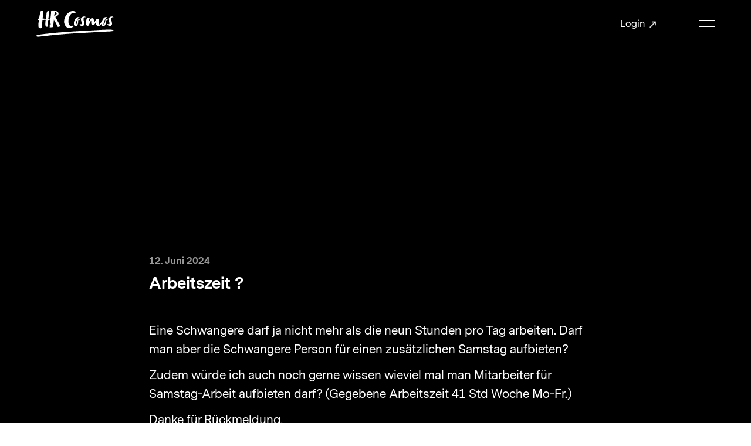

--- FILE ---
content_type: text/html; charset=utf-8
request_url: https://hr-cosmos-allink.eu.aldryn.io/de/question/arbeitszeit/
body_size: 103953
content:
<!doctype html>


<html lang="de" class="base-root no-js " >
<head>
    <!--

               _ _ _       _
              | | (_)     | |
          __ _| | |_ _ __ | | __
         / _` | | | | '_ \| |/ /
        | (_| | | | | | | |   <
         \__,_|_|_|_|_| |_|_|\_\

        Die Branding- und Webagentur aus Zürich.

        allink.ch

    -->
    <meta charset="utf-8" />
    <meta name="viewport" content="width=device-width,initial-scale=1" />
    <meta http-equiv="x-ua-compatible" content="ie=edge" />
    <meta name="format-detection" content="telephone=no" />

    
    
    


    <link rel="canonical" href="https://www.hr-cosmos.ch/de/question/arbeitszeit/"/>



<meta property="og:type" content="website"/>
<meta property="og:url" content="https://hr-cosmos-allink.eu.aldryn.io/de/question/arbeitszeit/"/>

<meta property="og:image" content="https://hrcosmosallink-live-f97c89cffe394feb927-40ad13f.divio-media.com/filer_public_thumbnails/filer_public/4d/2a/4d2a8451-f1e3-41a9-8bca-27910ca606c9/hr-cosmos-open-graph-image.jpg__1200x630_q80_crop-smart_subsampling-2_upscale.jpg"/>
<meta property="og:image:width" content="1200"/>
<meta property="og:image:height" content="630"/>






    <title>Arbeitszeit ? | HR Cosmos</title>
    <meta name="description" content="Eine Schwangere darf ja nicht mehr als die neun Stunden pro Tag arbeiten. Darf man aber die Schwangere Person für einen zusätzlichen Samstag aufbieten? Zudem würde ich auch noch gerne wissen wieviel mal man Mitarbeiter für Samstag-Arbeit aufbieten darf? (Gegebene Arbeitszeit 41 Std Woche Mo-Fr.) Danke für Rückmeldung. ">


    
    
        
<link rel="icon" type="image/png" href="/static/images/favicons/android-chrome-192x192.png">
<link rel="icon" type="image/png" href="/static/images/favicons/android-chrome-384x384.png">
<link rel="apple-touch-icon" sizes="114x114"
      href="/static/images/favicons/apple-touch-icon-114x114-precomposed.png">
<link rel="apple-touch-icon" sizes="114x114" href="/static/images/favicons/apple-touch-icon-114x114.png">
<link rel="apple-touch-icon" sizes="120x120"
      href="/static/images/favicons/apple-touch-icon-120x120-precomposed.png">
<link rel="apple-touch-icon" sizes="120x120" href="/static/images/favicons/apple-touch-icon-120x120.png">
<link rel="apple-touch-icon" sizes="144x144"
      href="/static/images/favicons/apple-touch-icon-144x144-precomposed.png">
<link rel="apple-touch-icon" sizes="144x144" href="/static/images/favicons/apple-touch-icon-144x144.png">
<link rel="apple-touch-icon" sizes="152x152"
      href="/static/images/favicons/apple-touch-icon-152x152-precomposed.png">
<link rel="apple-touch-icon" sizes="152x152" href="/static/images/favicons/apple-touch-icon-152x152.png">
<link rel="apple-touch-icon" sizes="180x180"
      href="/static/images/favicons/apple-touch-icon-180x180-precomposed.png">
<link rel="apple-touch-icon" sizes="180x180" href="/static/images/favicons/apple-touch-icon-180x180.png">
<link rel="apple-touch-icon" sizes="57x57"
      href="/static/images/favicons/apple-touch-icon-57x57-precomposed.png">
<link rel="apple-touch-icon" sizes="57x57" href="/static/images/favicons/apple-touch-icon-57x57.png">
<link rel="apple-touch-icon" sizes="60x60"
      href="/static/images/favicons/apple-touch-icon-60x60-precomposed.png">
<link rel="apple-touch-icon" sizes="60x60" href="/static/images/favicons/apple-touch-icon-60x60.png">
<link rel="apple-touch-icon" sizes="72x72"
      href="/static/images/favicons/apple-touch-icon-72x72-precomposed.png">
<link rel="apple-touch-icon" sizes="72x72" href="/static/images/favicons/apple-touch-icon-72x72.png">
<link rel="apple-touch-icon" sizes="76x76"
      href="/static/images/favicons/apple-touch-icon-76x76-precomposed.png">
<link rel="apple-touch-icon" sizes="76x76" href="/static/images/favicons/apple-touch-icon-76x76.png">
<link rel="apple-touch-icon" href="/static/images/favicons/apple-touch-icon-precomposed.png">
<link rel="apple-touch-icon" href="/static/images/favicons/apple-touch-icon.png">
<meta name="msapplication-config" content="/static/images/favicons/browserconfig.xml"/>
<link rel="icon" sizes="16x16" type="image/png" href="/static/images/favicons/favicon-16x16.png">
<link rel="icon" sizes="194x194" type="image/png" href="/static/images/favicons/favicon-194x194.png">
<link rel="icon" sizes="32x32" type="image/png" href="/static/images/favicons/favicon-32x32.png">
<link rel="icon" href="/static/images/favicons/favicon.ico">
<meta name="msapplication-TileImage" content="/static/images/favicons/mstile-144x144.png">
<meta name="msapplication-TileImage" content="/static/images/favicons/mstile-150x150.png">
<meta name="msapplication-TileImage" content="/static/images/favicons/mstile-310x150.png">
<meta name="msapplication-TileImage" content="/static/images/favicons/mstile-310x310.png">
<meta name="msapplication-TileImage" content="/static/images/favicons/mstile-70x70.png">
<link rel="mask-icon" href="/static/images/favicons/safari-pinned-tab.svg" color=" #3e3e3d">
<link rel="manifest" href="/static/images/favicons/site.webmanifest">
<meta name="msapplication-TileColor" content=" #3e3e3d">
<meta name="theme-color" content=" #3e3e3d">

    

    
    
        
            
            <style type="text/css">
                
            </style>
        
        
        
        <link href="/static/build/app.76aaa2ee0ff024d76ab0.css" rel="preload" as="style">
        <link rel="stylesheet" href="/static/build/app.76aaa2ee0ff024d76ab0.css">
    
    


    
    
    <script defer src="//cdnjs.cloudflare.com/ajax/libs/picturefill/3.0.3/picturefill.min.js"></script>

    
        
        <script defer src="/static/build/app.7da266728e77fbb62ea2.js"></script>
    

    
    
    <!-- Google Tag Manager -->
    <link rel="preconnect" href="https://www.googletagmanager.com">
    <link rel="dns-prefetch" href="https://www.googletagmanager.com">

    <!-- Cloudflare CDN -->
    <link rel="preconnect" href="https://cdnjs.cloudflare.com">
    <link rel="dns-prefetch" href="https://cdnjs.cloudflare.com">
    




        <link rel="preload" as="font" href="/static/build/icomoon.ttf" type="font/ttf" crossorigin="anonymous">
        <link rel="preload" as="font" href="/static/build/icomoon.woff" type="font/woff" crossorigin="anonymous">
    

    
    



    

    
    
        <!-- Google Tag Manager -->
<script>(function(w,d,s,l,i){w[l]=w[l]||[];w[l].push({'gtm.start':
new Date().getTime(),event:'gtm.js'});var f=d.getElementsByTagName(s)[0],
j=d.createElement(s),dl=l!='dataLayer'?'&l='+l:'';j.async=true;j.src=
'//www.googletagmanager.com/gtm.js?id='+i+dl;f.parentNode.insertBefore(j,f);
})(window,document,'script','dataLayer','GTM-WFXG9JQ');</script>
<!-- End Google Tag Manager -->
    
</head>

<body id="page-top" class="noscript lang-de tpl-app-detail tpl-question" >
    
    
        <noscript><iframe src="//www.googletagmanager.com/ns.html?id=GTM-WFXG9JQ" height="0" width="0" style="display:none;visibility:hidden"></iframe></noscript>
    

    
        
    

    <span id="current-page-id" style="display: none;" data-current-page="24"></span>

    
    

    
    
    <input type="hidden" name="csrfmiddlewaretoken" value="3hsQZiEr45M3haGq0ebTOUdNQtpydA1okt4KOBogek4xGu2IOvUUhx8rpBKOXYHZ">


    
        

<header class="site-header compact-mode-enabled ">
    <div class="site-header__animated">
        <div class="site-header__container">
            <div class="brand-logo">
                <a class="brand-logo__link" href="/de/" aria-label="Brand Logo">
                    
                    <div class="brand-logo__image desktop">
                        <?xml version="1.0" encoding="UTF-8"?>
<svg width="83px" height="28px" viewBox="0 0 83 28" version="1.1" xmlns="http://www.w3.org/2000/svg" xmlns:xlink="http://www.w3.org/1999/xlink">
    <title>Logo</title>
    <g id="Brand-Assets" stroke="none" stroke-width="1" fill="none" fill-rule="evenodd">
        <g id="Logo" fill="#000000">
            <path d="M77.2811728,20.3672226 C78.024139,20.3607871 78.692991,20.3629323 79.2879568,20.3739968 C79.8825806,20.3846097 80.3207665,20.4163355 80.6020583,20.4677065 C80.6375191,20.4867871 80.7302188,20.5088032 80.8795874,20.5343194 C81.028728,20.5597226 81.1871043,20.5900935 81.3541462,20.6250935 C81.5210742,20.6605452 81.6844674,20.7105613 81.8435279,20.7759323 C82.0024743,20.841529 82.1180924,20.9131097 82.1903822,20.9906742 C82.2077136,20.9902226 82.2865026,20.9982387 82.4267495,21.0141581 C82.5666543,21.030529 82.7079273,21.0860774 82.8504546,21.1824968 C82.7293634,21.2257387 82.6432769,21.2581419 82.591511,21.2791419 L82.5460787,21.2972629 C82.4942076,21.3174161 82.4230153,21.3436661 82.3324534,21.3760129 C82.2491035,21.5180452 82.1167242,21.5967387 81.9338332,21.6116419 C81.7512842,21.6268839 81.6259742,21.6753194 81.5588154,21.7568355 C81.56178,21.8568677 81.5506058,21.9213355 81.525521,21.9524968 C81.5005502,21.9829806 81.4095608,22.0159484 81.2540351,22.0500452 C81.0981672,22.0845935 80.8549587,22.1171097 80.5252076,22.1465774 C80.1945443,22.1769484 79.7348083,22.2308032 79.1449735,22.3099484 C79.0928655,22.3116419 78.9271918,22.3168355 78.6489786,22.3262065 C78.3705373,22.3356903 78.0439788,22.346529 77.6699872,22.3598516 C77.2953115,22.3730613 76.8911042,22.3923677 76.456681,22.4183355 C76.0216878,22.4448677 75.6129196,22.4650774 75.2303764,22.4800935 C74.8476051,22.4951097 74.5165998,22.5085452 74.2387286,22.5196097 C73.9602873,22.5311258 73.7857199,22.5380129 73.7168507,22.5409484 C73.681618,22.5424161 73.6551649,22.5337226 73.6371495,22.5144161 C73.5337317,22.5388032 73.2995309,22.5688355 72.9351172,22.6039484 C72.5705894,22.6395129 72.1753898,22.6719161 71.7499744,22.7009323 C71.6314646,22.7089619 61.9679524,23.2081853 51.8218045,23.7787725 L50.7332833,23.8401608 C50.5516929,23.8504313 50.3700518,23.8607198 50.1884116,23.8710239 L49.0989942,23.9330163 C42.0232185,24.3369336 35.1058017,24.7572827 31.4078004,25.0522548 C30.7302176,25.1023919 30.0527989,25.1542854 29.3789108,25.2074374 L28.5721553,25.2717921 C20.1235421,25.953191 12.4492557,26.8027968 12.2838328,26.8249484 C11.9126918,26.875529 11.6664047,26.9068032 11.5455416,26.9203516 C11.5104228,26.9241903 11.4063209,26.9309645 11.2322096,26.9395452 C11.0578702,26.9488032 10.8753213,26.9593032 10.6835366,26.9699161 C10.4918659,26.9812065 10.3171845,26.9854968 10.1591503,26.9827871 C10.0773966,26.9816581 10.0152547,26.9784968 9.97010209,26.9730774 C9.9257476,26.978271 9.87785844,26.9843677 9.83407406,26.9892226 C9.45324118,27.0320129 9.12417421,27.069271 8.84755728,27.1005452 C8.57059828,27.1321581 8.39728511,27.152029 8.32841594,27.1599323 C8.29329722,27.163771 8.26661611,27.1571097 8.24700436,27.1391581 C8.14552494,27.1708839 7.91440271,27.2177387 7.55352365,27.2793839 C7.19253057,27.3413677 5.40922932,27.5754161 4.98712054,27.6353677 C4.56409959,27.6954323 4.16821583,27.7525613 3.7975309,27.8067548 C3.42684597,27.8616258 3.18147101,27.8962871 3.06026582,27.9107387 C3.02537514,27.9149161 2.92150126,27.9230452 2.7471619,27.9336581 C2.57293656,27.9450613 2.39004556,27.9573677 2.19894499,27.9705774 C2.00716029,27.9840129 1.83259289,27.9904484 1.67444462,27.9896581 C1.51663843,27.9893194 1.42724532,27.9801742 1.40717748,27.9624484 C1.14572545,27.9750935 0.897271903,27.9254161 0.662729021,27.8137548 C0.428072116,27.7025452 0.252022427,27.5686419 0.134693975,27.412271 C0.0169094358,27.2564645 -0.0239103755,27.0850774 0.0133747594,26.8994645 C0.0500897852,26.7139645 0.20766794,26.5431419 0.487021397,26.3875613 C0.568318954,26.3372065 0.823613808,26.2349161 1.25290596,26.0809161 C1.68174202,25.9275935 2.24409763,25.8079161 2.93826247,25.724029 C3.09470041,25.7050613 3.43288912,25.6644161 3.95351275,25.6022065 C4.47436442,25.5399968 6.47350898,25.2949968 7.16778784,25.2144968 C7.86218072,25.133771 8.60856755,25.0483032 9.40797452,24.9584323 C9.91354727,24.9014161 10.4065776,24.8515129 10.889232,24.8065774 C11.0658518,24.7789161 11.2523915,24.7538516 11.4505614,24.7322871 C11.5272981,24.7249484 20.9465266,23.6748355 30.4371327,22.9653516 C34.0420032,22.6750684 40.7089387,22.2652173 47.6045227,21.8679735 L48.6947862,21.8053748 L48.6947862,21.8053748 L49.7863714,21.7431013 L49.7863714,21.7431013 L50.8767996,21.6812686 C61.0410203,21.1065799 70.7302088,20.6045948 70.8761111,20.5983355 C71.3996993,20.5742871 72.0108563,20.5469645 72.7093539,20.5167065 C73.4076236,20.4865613 74.1581152,20.4556258 74.961855,20.4240129 C75.7647966,20.3925129 76.5378646,20.3739968 77.2811728,20.3672226 Z M6.40189187,0.23798871 C6.54248078,0.23798871 6.6303916,0.285182258 6.66585239,0.379004839 C6.70097111,0.473053226 6.7359758,0.571617742 6.77143659,0.674246774 C6.80644129,0.691295161 6.84612088,0.742553226 6.89024733,0.828020968 C6.93391768,0.91348871 6.9648176,0.973214516 6.982605,1.00731129 C7.01772372,1.04197258 7.02638938,1.09706935 7.00905806,1.17395645 C6.99127066,1.25095645 7.00905806,1.30673065 7.06185016,1.34071452 C7.20243907,1.46061774 7.29034989,1.67852097 7.32581068,1.9947629 C7.3609294,2.31145645 7.36959505,2.68708548 7.35226374,3.12323065 C7.33447633,3.55937581 7.29034989,4.02950484 7.22022647,4.53361774 C7.14964696,5.03806935 7.07918148,5.54297258 7.00905806,6.04708548 C6.93847856,6.55165 6.87257394,7.03419839 6.81100216,7.49585968 C6.74908831,7.95774677 6.70963676,8.35956935 6.69219143,8.70121452 C7.25523117,8.73587581 7.80971928,8.76556935 8.3554277,8.79097258 C8.90079407,8.81671452 9.48162121,8.84674677 10.0979091,8.88073065 C10.3440823,7.58166613 10.5375773,6.31613387 10.6787363,5.08537581 C10.8193252,3.85416613 11.021942,2.63210161 11.2859025,1.41760161 L11.2859025,1.41760161 L11.3650336,1.41760161 C11.3823649,1.38373065 11.3914867,1.33247258 11.3914867,1.26371452 C11.4616101,1.26371452 11.4971849,1.28956935 11.4971849,1.34071452 C11.5321896,1.30673065 11.5454161,1.27669839 11.5367505,1.25095645 C11.5276287,1.22544032 11.5408553,1.21268226 11.5763161,1.21268226 L11.5763161,1.21268226 L11.6554472,1.21268226 C11.6905659,1.21268226 11.7123441,1.19585968 11.7214658,1.16108548 C11.7301315,1.12698871 11.7520237,1.09311774 11.7874845,1.05879516 C11.8048158,1.09311774 11.8180423,1.10598871 11.8271641,1.09706935 C11.8358297,1.08894032 11.8402766,1.10169839 11.8402766,1.13579516 C11.8752813,1.13579516 11.910514,1.10994032 11.9458608,1.05879516 C11.9631921,1.04197258 11.9723138,1.01611774 11.9723138,0.981908065 C12.0251059,1.08419839 12.0865637,1.13579516 12.1571432,1.13579516 C12.1922619,1.13579516 12.2053744,1.09706935 12.1967088,1.02018226 C12.187587,0.943182258 12.2008136,0.896327419 12.2362743,0.879166129 L12.2362743,0.879166129 L12.2362743,0.905020968 L12.2891805,0.905020968 C12.3065118,0.905020968 12.3155195,0.896327419 12.3155195,0.879166129 L12.3155195,0.879166129 L12.3155195,0.802166129 L12.5399145,0.802166129 C12.6364909,0.802166129 12.7201829,0.785456452 12.7906484,0.751133871 C12.8080938,0.751133871 12.8212063,0.763553226 12.830328,0.789408065 C12.8389937,0.81515 12.8608859,0.828020968 12.8963467,0.828020968 C12.913678,0.828020968 12.9226857,0.793585484 12.9226857,0.725279032 C12.9754778,0.776424194 13.0150434,0.789408065 13.0414964,0.763553226 C13.0679495,0.738262903 13.1161807,0.73431129 13.1867602,0.751133871 C13.3451365,0.973214516 13.4507207,1.31960161 13.5035128,1.78973065 C13.556305,2.26019839 13.5736363,2.76397258 13.556305,3.30274677 C13.5385175,3.84129516 13.498952,4.36302097 13.4376082,4.86702097 C13.3756944,5.37158548 13.3096758,5.76911774 13.2394383,6.05961774 C13.1867602,6.38489194 13.1380729,6.67110161 13.0942885,6.9190371 C13.0501621,7.16697258 13.0105965,7.40215 12.9754778,7.62411774 C12.940017,7.84642419 12.9004514,8.07279516 12.8567811,8.30356935 C12.8126546,8.53445645 12.7643094,8.79560161 12.7114033,9.08621452 C13.1689728,9.12042419 13.5340707,9.17563387 13.807153,9.25297258 C14.0797791,9.32974677 14.277835,9.4110371 14.4010926,9.49616613 C14.3306271,9.49616613 14.277835,9.52619839 14.2427163,9.5860371 C14.2072555,9.64621452 14.1809165,9.71056935 14.1635852,9.7785371 C14.1457978,9.84673065 14.1280104,9.90656935 14.110679,9.95816613 C14.0930057,10.0091984 14.058001,10.0350532 14.0050948,10.0350532 C14.0224261,10.1373435 14.000648,10.1673758 13.9391902,10.1249242 C13.8773904,10.0822468 13.7848047,10.0603435 13.6618892,10.0603435 L13.6618892,10.0603435 L13.6618892,10.1373435 C13.6090971,10.1033597 13.5649706,10.0779565 13.5299659,10.0603435 C13.4593864,10.0264726 13.4242677,10.0182306 13.4242677,10.0350532 C13.3888069,10.0350532 13.3979286,10.0522145 13.4507207,10.0860855 C13.5035128,10.120521 13.5121785,10.1373435 13.4771738,10.1373435 L13.4771738,10.1373435 L13.3451365,10.1373435 C13.3623538,10.1548435 13.3583631,10.1548435 13.33191,10.1373435 C13.3054569,10.120521 13.248218,10.1119403 13.1601932,10.1119403 L13.1601932,10.1119403 L13.1601932,10.1373435 C13.1601932,10.1548435 13.1776385,10.1802468 13.2130993,10.2146823 C13.1248464,10.2317306 13.0238231,10.2361339 12.9095732,10.2272145 C12.7948672,10.2189726 12.6850642,10.2146823 12.57948,10.2146823 C12.4912271,10.7616984 12.412096,11.3516177 12.3418586,11.9838758 C12.2713931,12.6168113 12.2231618,13.2581016 12.1967088,13.9074081 C12.1702557,14.5575048 12.1789214,15.194279 12.2231618,15.8182952 C12.2668322,16.44265 12.3769773,17.0023113 12.553141,17.4981823 C12.4826755,17.5325048 12.4211037,17.5235855 12.3684256,17.4724403 C12.3155195,17.4212952 12.24494,17.3955532 12.1571432,17.3955532 L12.1571432,17.3955532 L12.1306901,17.4724403 C12.0424373,17.4383435 11.967753,17.4168919 11.9062952,17.4083113 C11.8443814,17.3997306 11.8048158,17.3528758 11.7874845,17.2672952 C11.7346924,17.2672952 11.7083533,17.3018435 11.7083533,17.3696984 C11.6728925,17.3186661 11.6464395,17.2716984 11.6292222,17.2287952 C11.6114348,17.1861177 11.5763161,17.1561984 11.523524,17.1389242 C11.5057366,17.1561984 11.4971849,17.1732468 11.4971849,17.1900694 C11.4792835,17.2075694 11.4707319,17.2248435 11.4707319,17.2416661 L11.4707319,17.2416661 L11.4707319,17.2672952 C11.4001523,17.2330855 11.3254681,17.2248435 11.2462229,17.2416661 C11.1670917,17.2588274 11.1275262,17.2588274 11.1275262,17.2416661 C11.1975356,17.4297629 11.2198839,17.5153435 11.1935448,17.4981823 C11.1670917,17.4813597 11.1275262,17.4465855 11.0746201,17.3955532 C11.021942,17.3442952 10.9731406,17.3146016 10.9294703,17.3056823 C10.8853438,17.2974403 10.880783,17.3868597 10.9162437,17.5750694 C10.8106595,17.4556177 10.74008,17.3955532 10.7050753,17.3955532 C10.6696146,17.3955532 10.6960676,17.4556177 10.7843205,17.5750694 C10.6960676,17.5406339 10.6431615,17.5024726 10.6258302,17.4595694 C10.6081568,17.4168919 10.5818177,17.3614565 10.546699,17.2928113 L10.54601,17.2930269 L10.5451956,17.3669971 C10.544199,17.3935879 10.5427125,17.4220562 10.540753,17.4524481 L10.5334725,17.5494403 C10.5243508,17.6520694 10.5025726,17.686279 10.4674539,17.6520694 C10.0801217,17.2588274 9.84706115,16.8401823 9.76793,16.3951177 C9.68868484,15.9506177 9.63999752,15.5063435 9.62278023,15.0616177 C9.58731944,14.2068274 9.60943967,13.3817306 9.68868484,12.586779 C9.76793,11.7917145 9.86028768,10.9412145 9.96587188,10.0350532 C9.50796025,10.0182306 9.13419673,10.0091984 8.84389718,10.0091984 C8.5534836,10.0091984 8.28940907,10.0182306 8.0517876,10.0350532 C7.81416613,10.0522145 7.58521031,10.0693758 7.36549027,10.0860855 C7.14520011,10.1033597 6.86789905,10.120521 6.53392914,10.1373435 C6.48102302,10.701521 6.41500438,11.3426984 6.33575922,12.0607629 C6.25662808,12.779279 6.19060944,13.531779 6.13793136,14.3178113 C6.08502524,15.104521 6.05412532,15.8995855 6.04545967,16.7031177 C6.03645194,17.5067629 6.08502524,18.2763113 6.19060944,19.0111984 C6.19060944,19.079279 6.15104387,19.0624565 6.07179871,18.9597145 C5.99266756,18.8573113 5.93531459,18.7972468 5.90019587,18.7804242 C5.812057,18.8316823 5.72403216,18.8402629 5.63623536,18.8058274 C5.54798247,18.7715048 5.46007165,18.7715048 5.37227484,18.8058274 C5.19029602,18.7615694 4.96487488,18.7037629 4.85689622,18.9022468 C4.84538002,18.9236984 4.83511805,18.9480855 4.81333989,18.9594887 C4.7966927,18.9681823 4.77673888,18.9675048 4.75792528,18.9662629 C4.55006351,18.9530532 4.34163162,18.9025855 4.14277757,18.8444403 C4.05441066,18.8188113 3.99306692,18.7886661 3.9579482,18.7546823 C3.9579482,18.737521 3.89603435,18.6860371 3.77311883,18.6009081 C3.79045015,18.6688758 3.80823755,18.711779 3.82591093,18.7289403 C3.84324225,18.7457629 3.83457659,18.7630371 3.79957189,18.7804242 C3.35933365,18.6436984 2.9943498,18.4430694 2.70393623,18.1776339 C2.41352265,17.9128758 2.25913711,17.5750694 2.24191982,17.164779 C2.22413241,17.1479565 2.21546675,17.1479565 2.21546675,17.164779 C2.14500127,16.7374403 2.1232231,16.2072468 2.14956214,15.5747629 C2.17590118,14.9421661 2.22413241,14.2922952 2.29471192,13.6254887 C2.36483534,12.9585694 2.43986169,12.3134403 2.51922088,11.6890855 C2.59835202,11.0650694 2.66437066,10.5566661 2.71716276,10.1630855 L2.71716276,10.1630855 L2.42663516,10.1630855 C2.33838228,10.1630855 2.23291209,10.1673758 2.10988255,10.1759565 C1.98651094,10.1848758 1.84580802,10.1889403 1.68754573,10.1889403 C1.63475363,10.1889403 1.56417412,10.1420855 1.4762633,10.0478113 C1.38801041,9.95410161 1.31344014,9.84255323 1.25186836,9.71440806 C1.1904106,9.5860371 1.15084503,9.46681129 1.13305762,9.3552629 C1.11584033,9.24427903 1.15951069,9.1802629 1.26509489,9.16310161 C1.28254023,9.16310161 1.33111352,9.14165 1.41024467,9.09863387 C1.48948983,9.05640806 1.54638672,9.02637581 1.58196153,9.00921452 C1.4762633,8.95773065 1.46315079,8.91934355 1.54228193,8.89360161 C1.6215271,8.86797258 1.73577696,8.84674677 1.88548761,8.82969839 C2.03474217,8.81287581 2.18456684,8.79560161 2.33439151,8.77810161 C2.48353205,8.76127903 2.58501147,8.75269839 2.6379176,8.75269839 C2.6379176,8.73587581 2.62879585,8.72684355 2.61146453,8.72684355 C2.57600375,8.72684355 2.55878645,8.71871452 2.55878645,8.70121452 C2.52321164,8.68439194 2.4968726,8.67581129 2.47954129,8.67581129 C2.51454599,8.64171452 2.58501147,8.61597258 2.6907097,8.59892419 C2.7962939,8.58210161 2.86653134,8.58210161 2.90187811,8.59892419 C3.13049185,7.41885968 3.35066799,6.19656935 3.56195042,4.93115 C3.77311883,3.66640806 4.08987144,2.4180371 4.51232228,1.18682742 L4.51232228,1.18682742 L4.55429076,1.17722646 L4.55429076,1.17722646 L4.57195569,1.17237581 C4.599663,1.16052097 4.62497584,1.14324677 4.64914847,1.12563387 C4.71972797,1.07335968 4.77411638,1.00494032 4.84013501,0.949279032 C4.99018773,0.822714516 5.14514338,0.704504839 5.31765839,0.607182258 C5.36657375,0.579520968 5.41662933,0.553327419 5.47021959,0.53548871 C5.52506408,0.51731129 5.59039859,0.505569355 5.63247264,0.463795161 C5.67694115,0.419762903 5.71605063,0.378666129 5.76827262,0.340730645 C5.82106473,0.306633871 5.93075372,0.281004839 6.09825177,0.263843548 C6.26529373,0.246908065 6.36631707,0.23798871 6.40189187,0.23798871 Z M17.4122378,0.00109516129 C17.5167958,0.00911129032 17.6224941,0.0149822581 17.7273941,0.0233370968 C17.9386766,0.0404983871 18.1407232,0.0491919355 18.3345603,0.0491919355 C18.4930507,0.0491919355 18.6159662,0.0404983871 18.7042191,0.0233370968 C18.7921299,0.0233370968 18.8758219,0.0276274194 18.954953,0.0362080645 C19.0341982,0.0447887097 19.1175482,0.0576596774 19.205801,0.0744822581 C19.2231324,0.0404983871 19.2673728,0.0233370968 19.3378383,0.0233370968 C19.4257491,0.0404983871 19.4962146,0.0663532258 19.5490067,0.100224194 C19.6017988,0.134659677 19.6500301,0.177224194 19.6941565,0.228369355 C19.7378269,0.279853226 19.7997407,0.335401613 19.8789859,0.395014516 C19.9583451,0.455191935 20.06792,0.519320968 20.208965,0.587514516 C20.5258316,0.62195 20.8909295,0.70278871 21.3046007,0.831272581 C21.7179298,0.959304839 22.1052619,1.14322419 22.466255,1.38257903 C22.826792,1.62238548 23.130318,1.92575645 23.3770613,2.29325645 C23.6232344,2.66098226 23.7374842,3.09249839 23.7202669,3.58803065 C23.7202669,3.96445 23.6232344,4.32370806 23.4298534,4.66535323 C23.2360163,5.0073371 22.9851683,5.32798226 22.6774234,5.62717581 C22.3693364,5.92648226 22.0174651,6.18728871 21.6214673,6.40925645 C21.2254695,6.63178871 20.8162452,6.80272419 20.3939084,6.92217581 C20.8863686,7.74309516 21.3575068,8.62362742 21.8062967,9.56388548 C22.2550866,10.5043694 22.7522217,11.4189984 23.2979301,12.3079984 C23.7374842,13.04345 24.1558303,13.7914339 24.5519421,14.5520629 C24.9479399,15.3131435 25.2952503,16.0952242 25.5946716,16.8985306 C25.5769982,16.8985306 25.5637717,16.894579 25.5551061,16.8858855 C25.5459843,16.8774177 25.5327578,16.8731274 25.5154265,16.8731274 C25.4271736,16.8731274 25.3921689,16.8817081 25.4098423,16.8985306 C25.444961,16.9333048 25.4668532,16.9585952 25.4758609,16.9754177 C25.4845265,16.9929177 25.4977531,17.0184339 25.5154265,17.0523048 L25.5154265,17.0523048 L25.4627484,17.0780468 C25.4627484,17.0101919 25.4185079,16.9671758 25.3307111,16.9501274 C25.2952503,16.9501274 25.277919,16.9671758 25.277919,17.0011597 C25.2251269,16.9501274 25.1632131,16.9242726 25.0930896,16.9242726 C25.0930896,16.9414339 25.0839679,16.9501274 25.0666366,16.9501274 C25.0666366,16.9333048 25.0576289,16.9242726 25.0401835,16.9242726 L25.0401835,16.9242726 L25.0401835,17.1293048 C25.0048368,17.095321 24.9652712,17.0523048 24.9214868,17.0011597 C24.8773604,16.9501274 24.8377948,16.9242726 24.8026761,16.9242726 C24.8026761,17.0101919 24.8200074,17.0699177 24.8554682,17.1039016 C24.8200074,17.1039016 24.7980012,17.1081919 24.7894495,17.1167726 C24.7804418,17.1252403 24.7672153,17.1293048 24.749884,17.1293048 L24.749884,17.1293048 L24.5913936,17.0523048 C24.5913936,17.0871919 24.608839,17.1293048 24.6441857,17.1809016 C24.6793045,17.2319339 24.6970919,17.27495 24.6970919,17.308821 C24.6793045,17.2919984 24.6616311,17.2835306 24.6441857,17.2835306 C24.6441857,17.3006919 24.6575263,17.3177403 24.6838653,17.3346758 C24.7103184,17.3518371 24.7235449,17.377579 24.7235449,17.4115629 L24.7235449,17.4115629 L24.6970919,17.4374177 L24.6179607,17.385821 L24.6179607,17.4374177 C24.5823859,17.4374177 24.5560469,17.4330145 24.5387156,17.4244339 L24.5055495,17.4147806 L24.5055495,17.4147806 L24.4594704,17.4115629 C24.441797,17.4115629 24.4331314,17.4205952 24.4331314,17.4374177 C24.3625518,17.3518371 24.2919723,17.2835306 24.2218489,17.2319339 C24.2218489,17.2492081 24.2305146,17.2667081 24.248302,17.2835306 C24.248302,17.3177403 24.2656333,17.3518371 24.3010941,17.385821 C24.2656333,17.385821 24.248302,17.4287242 24.248302,17.5143048 C24.1600491,17.5143048 24.1162647,17.4798694 24.1162647,17.4115629 L24.11601,17.4140269 L24.1195001,17.4628915 L24.1195001,17.4628915 L24.1294912,17.5143048 C24.1380429,17.5485145 24.1426038,17.5911919 24.1426038,17.64245 C24.107143,17.5572081 24.0808039,17.5143048 24.0635866,17.5143048 L24.0635866,17.5143048 L24.0635866,17.5397081 C23.9752197,17.5397081 23.9136479,17.5057242 23.8787573,17.4374177 C23.8431825,17.3689984 23.7993981,17.3177403 23.746606,17.2835306 L23.746606,17.2835306 L23.746606,17.3346758 C23.746606,17.4205952 23.773059,17.4885629 23.8258511,17.5397081 L23.8258511,17.5397081 L23.6145687,17.4374177 L23.6410218,17.4885629 L23.6410218,17.5143048 C23.6410218,17.5653371 23.6145687,17.5911919 23.5618906,17.5911919 C23.5089845,17.5911919 23.4649721,17.6083532 23.4298534,17.64245 C23.2360163,17.5743694 23.0908665,17.4885629 22.99429,17.385821 C22.8973715,17.2835306 22.7871124,17.1550468 22.6641968,17.0011597 L22.6641968,17.0011597 L22.6641968,16.9501274 L22.6114047,16.9242726 C22.0305776,15.761821 21.4366379,14.5607565 20.8293577,13.3209661 C20.2221915,12.0816274 19.539999,10.8890306 18.7834642,9.74351452 C18.7656768,9.84569194 18.7347769,10.1151919 18.6909925,10.5513371 C18.6468661,10.9871435 18.594074,11.5087565 18.5326162,12.1154984 C18.4707024,12.7228048 18.4046837,13.3638694 18.3345603,14.0390306 C18.2640948,14.7145306 18.1980762,15.3385468 18.1366184,15.9113048 C18.0747046,16.4841758 18.0132468,16.9585952 17.9517891,17.3346758 C17.8898752,17.7109823 17.841644,17.8988532 17.8066393,17.8988532 C17.7538472,17.8821435 17.7273941,17.8648694 17.7273941,17.8477081 L17.7273941,17.8477081 L17.7273941,17.8219661 C17.6919333,17.8219661 17.674602,17.8391274 17.674602,17.8731113 L17.674602,17.8731113 L17.648263,17.8219661 C17.6304756,17.8219661 17.6126882,17.8305468 17.5953569,17.8477081 C17.5009468,17.7105306 17.3283178,17.7992726 17.1960525,17.7948694 C17.1423482,17.7930629 17.0881878,17.7845952 17.0351677,17.7936274 C16.9983386,17.79995 16.963676,17.8144016 16.9282152,17.8258048 C16.8299284,17.8573048 16.7258265,17.8641919 16.6229788,17.8610306 C16.5485225,17.8585468 16.4354129,17.8227565 16.3659736,17.8477081 L16.3659736,17.8477081 L16.3656315,17.7961113 C16.3302848,17.7962242 16.3039457,17.8051435 16.2867284,17.8219661 C16.268941,17.8391274 16.2511536,17.8477081 16.2339363,17.8477081 C16.2161489,17.8477081 16.2161489,17.8391274 16.2339363,17.8219661 C16.1983615,17.8562887 16.1765834,17.8821435 16.1679177,17.8988532 C16.158796,17.9161274 16.1369038,17.9245952 16.1018991,17.9245952 C16.0841117,17.9245952 16.0664383,17.9161274 16.049107,17.8988532 C16.0313196,17.9161274 16.0049805,17.9245952 15.9698618,17.9245952 L15.9698618,17.9245952 L15.7850324,17.9245952 C15.7673591,17.9245952 15.7586934,17.9161274 15.7586934,17.8988532 C15.7059013,17.9161274 15.6307609,17.9331758 15.5342985,17.9499984 C15.4373799,17.966821 15.3891487,17.9926758 15.3891487,18.0269984 L15.3891487,18.0269984 L15.3626956,18.0269984 C15.3626956,18.0098371 15.3668004,17.9926758 15.3758081,17.9758532 C15.3844738,17.958579 15.3891487,17.9417565 15.3891487,17.9245952 C15.3185692,17.9245952 15.2612162,17.9499984 15.2174318,18.0015952 C15.1734194,18.0527403 15.1074008,18.0953048 15.0194899,18.1297403 C14.9666978,18.1297403 14.9270183,18.1553694 14.9006792,18.2066274 C14.8743402,18.2577726 14.8519919,18.3092565 14.8346606,18.3605145 C14.8169872,18.4287081 14.8083215,18.4971274 14.8083215,18.5657726 C14.5264596,18.5657726 14.3635224,18.4413532 14.3198521,18.1937565 C14.2757256,17.9461597 14.2624991,17.6852403 14.2802865,17.4115629 C14.2976178,16.026579 14.376863,14.6719661 14.517908,13.346821 C14.6586109,12.0217887 14.8169872,10.6965306 14.9930369,9.37138548 C15.1688585,8.04680484 15.3362426,6.69998226 15.4946189,5.33215968 C15.6531092,3.96445 15.7673591,2.55395 15.8379386,1.10032097 C15.7673591,1.10032097 15.714567,1.07491774 15.6795623,1.02343387 L15.6795623,1.02343387 L15.7059013,1.02343387 L15.7586934,0.972175806 C15.7232326,0.972175806 15.6881139,0.976579032 15.6531092,0.985046774 C15.6176484,0.993966129 15.5826437,0.998030645 15.547525,0.998030645 C15.4946189,0.998030645 15.4504924,0.98945 15.4154877,0.972175806 C15.4154877,0.921030645 15.4504924,0.89528871 15.5210719,0.89528871 L15.5210719,0.89528871 L15.4946189,0.869546774 C15.5297376,0.750433871 15.5957562,0.673546774 15.6926748,0.638772581 C15.7892512,0.60478871 15.8906166,0.578933871 15.9963149,0.561772581 C16.1018991,0.54495 16.2030364,0.523498387 16.299841,0.497756452 C16.3964174,0.472014516 16.4624361,0.416917742 16.4978969,0.330998387 C16.5179647,0.28245 16.6528525,0.223740323 16.6988033,0.19845 C16.7743998,0.156901613 16.853987,0.122353226 16.9364248,0.095933871 C17.0122493,0.0715467742 17.0885299,0.0681596774 17.1643544,0.046933871 C17.251125,0.0228854839 17.3219325,-0.00590483871 17.4122378,0.00109516129 Z M35.1080479,2.03600645 C36.8129022,0.968845161 38.343075,0.456264516 40.339369,0.910474194 C40.6693481,0.985554839 40.9933981,1.08242581 41.3173341,1.17929677 C41.5400187,1.24590968 41.8880133,1.33487742 42.0315668,1.53155484 C42.1166271,1.64807097 42.0494682,1.6702 42.0648612,1.75939355 C42.0660014,1.76616774 42.0675977,1.77328065 42.0697641,1.78084516 C42.1022603,1.89228065 42.194504,1.91599032 42.2552776,2.02528065 C42.230877,2.0480871 42.2000911,2.04695806 42.1740941,2.02302258 C42.1459307,1.99829677 42.116057,1.99637742 42.084587,2.01895806 C42.131906,2.04492581 42.1438783,2.08094194 42.1194776,2.12700645 C42.1034006,2.07845806 42.0834467,2.0588129 42.0601863,2.06490968 C42.0363557,2.07100645 42.0081923,2.04582903 41.9770644,1.98824839 C41.9863001,2.01703871 41.990861,2.03160323 42.0002108,2.06050645 C41.9811692,2.05011935 41.9715913,2.04447419 41.9526637,2.03363548 C41.9445682,2.04887742 41.9427438,2.06253871 41.9463925,2.07416774 L41.9477608,2.09385524 L41.9477608,2.09385524 L41.9402353,2.11549032 L41.9402353,2.11549032 L41.9162908,2.10182903 C41.9394372,2.1743129 41.9867562,2.23155484 42.0582479,2.27140968 C42.1298536,2.31160323 42.1575609,2.34671613 42.1413698,2.3772 C42.1254068,2.36839355 42.0775176,2.3422 41.9983865,2.29749032 C41.9185712,2.25176452 41.8751289,2.23607097 41.8672614,2.2513129 L41.8672614,2.2513129 L41.855061,2.27378065 C41.8783215,2.30753871 41.9219918,2.34253871 41.9858441,2.37923226 C42.0015791,2.38803871 42.0214189,2.38961935 42.0454775,2.38329677 C42.068966,2.41626452 42.0828766,2.43940968 42.0869814,2.45092581 C42.0905161,2.46357097 42.1243806,2.48739355 42.1883468,2.52273226 L42.1883468,2.52273226 L42.1282573,2.51900645 C42.0963312,2.50139355 42.0785438,2.48694194 42.0747811,2.47418387 C42.0706763,2.46199032 42.0528889,2.4473129 42.0211908,2.42902258 C41.9736437,2.40260323 41.9372708,2.39142581 41.9136682,2.39718387 C41.9291752,2.40632903 41.9294033,2.4263129 41.9129841,2.45645806 C41.92279,2.46244194 41.9274649,2.46492581 41.9371567,2.47068387 L41.9371567,2.47068387 L41.9614434,2.42473226 C42.0091045,2.45239355 42.0248395,2.48107097 42.0087624,2.51110323 L42.0087624,2.51110323 L41.9847038,2.49789355 C42.0080783,2.5313129 42.0343033,2.56044194 42.0620106,2.58607097 C42.0894899,2.61124839 42.1352126,2.64263548 42.1991789,2.67752258 C42.1052249,2.70394194 42.0280321,2.73657097 41.9298593,2.74052258 C41.9572246,2.82723226 41.9186852,2.87126452 41.9901769,2.95266774 C41.7359082,3.15939355 41.2737778,2.86155484 41.0044583,2.78952258 C40.5711753,2.67334516 40.282016,2.65832903 39.832656,2.67966774 C38.9854739,2.7200871 38.160412,3.03847419 37.5254245,3.56053871 C36.3283094,4.54471613 35.5541013,6.06586129 35.0501248,7.48155484 C34.7667806,8.27740968 34.5520775,9.1568129 34.4346351,10.1107323 C34.3173066,11.0657806 34.3174206,11.9859419 34.4352052,12.8791194 C34.507723,13.429071 34.6207187,13.9471839 34.7751042,14.4339097 C34.972362,15.0561194 35.3396262,15.7066677 35.9249002,16.0650226 C36.2929627,16.2906032 36.754637,16.3844258 37.1834731,16.4022645 C37.4901918,16.4151355 37.8032957,16.4380548 38.1091022,16.402829 C38.3136573,16.3791194 38.5125114,16.3215387 38.7006474,16.2408129 C38.8786355,16.1644903 39.0509224,16.0478613 39.2461278,16.0191839 C39.2466979,16.0331839 39.247382,16.0471839 39.2479521,16.0612968 C39.3121464,16.0437968 39.3762267,16.0264097 39.4401929,16.0090226 C39.4252561,16.0573452 39.4102052,16.1058935 39.3952683,16.1542161 C39.3925318,16.1629097 39.3899093,16.1726194 39.3941281,16.1808613 C39.4003993,16.1929419 39.4173886,16.1942968 39.4312992,16.194071 L39.4312992,16.194071 L39.6031301,16.1909097 C39.6018759,16.2548129 39.5932102,16.3186032 39.5770191,16.3804742 C39.6987944,16.3906355 39.8235343,16.3628613 39.9283203,16.3021194 C39.8871585,16.4287968 39.8128162,16.5452 39.7143014,16.6376677 C39.7312906,16.6391355 39.7481659,16.6407161 39.7651551,16.6421839 C39.7660673,16.6570871 39.7667514,16.6721032 39.7675496,16.6871194 C39.8202276,16.6893774 39.8734758,16.6699581 39.9114451,16.6343935 C39.8906931,16.654829 39.8787208,16.6835065 39.8790629,16.7122968 C39.9115591,16.7334097 39.9642372,16.6712 39.9870416,16.7021355 C39.994339,16.712071 39.9913744,16.7258452 39.9876117,16.7374742 C39.9082525,16.9924097 39.6213736,17.1674097 39.4116875,17.3232161 C39.1734959,17.5002484 38.9209376,17.6589903 38.6580032,17.7989903 C38.1308804,18.0797806 37.5624816,18.2844742 36.9780058,18.4193935 C36.5017366,18.5294742 36.0147494,18.5431355 35.5271921,18.5451677 C34.3528814,18.5500226 33.5050152,18.4988774 32.5566957,17.8263129 C32.3055056,17.6481516 32.0873819,17.4307 31.8705124,17.2143774 C30.5853725,15.9329258 29.8392137,14.2552968 29.7027295,12.4757161 C29.5055858,9.90423226 30.4642813,7.27844194 31.9234185,5.16218387 C32.7690043,3.93549032 33.8305475,2.8357 35.1080479,2.03600645 Z M51.1129942,6.48030645 C51.2571178,6.48030645 51.4235897,6.48967742 51.6120677,6.50796774 C51.8010019,6.52614516 51.9764815,6.56351613 52.1385065,6.61872581 C52.3000754,6.67382258 52.439296,6.74709677 52.5566245,6.83866129 C52.6733828,6.93079032 52.7321041,7.04154839 52.7321041,7.16991935 C52.7321041,7.28022581 52.6415708,7.33532258 52.4622144,7.33532258 C52.3543498,7.33532258 52.2732803,7.30822581 52.219576,7.25516129 C51.5539166,7.25516129 51.1041005,7.42 50.8703558,7.74933871 C50.636269,8.07912903 50.5193967,8.50195161 50.5193967,9.01825806 C50.5193967,9.41014516 50.5642072,9.83793548 50.6546265,10.3006129 C50.7441337,10.7637419 50.8386577,11.2220161 50.9380848,11.6764516 C51.0364856,12.1307742 51.1308957,12.5625161 51.2208589,12.9720161 C51.3108221,13.3819677 51.3560888,13.7290323 51.3560888,14.014 C51.3560888,14.4949677 51.2795801,14.9000645 51.1269049,15.2294032 C50.9737736,15.5591935 50.7759457,15.8303871 50.5333073,16.044 C50.2903268,16.2581774 50.0292169,16.4092419 49.7508896,16.4983226 C49.4715361,16.5879677 49.1976557,16.6317742 48.9276521,16.6317742 C48.3341685,16.6317742 47.7852674,16.4363387 47.2822032,16.044 C46.7781127,15.6526774 46.4635265,15.1359194 46.3376464,14.4949677 C46.3556619,14.4413387 46.382457,14.4146935 46.4187159,14.4146935 C46.4545188,14.4146935 46.4953386,14.4280161 46.5400352,14.4545484 L46.5864125,14.4771207 C46.6184315,14.4890968 46.6526127,14.4949677 46.6887196,14.4949677 C46.7423099,14.4949677 46.7781127,14.4861613 46.7964702,14.4679839 C47.155981,14.6461452 47.5069402,14.7352258 47.8484355,14.7352258 C48.3699713,14.7352258 48.6308533,14.4586129 48.6308533,13.9048226 C48.6308533,13.6364516 48.5871829,13.3278871 48.5001843,12.9793548 C48.4131856,12.6313871 48.3171792,12.2607258 48.2128493,11.867371 C48.1084053,11.4745806 48.0125129,11.0724194 47.9255143,10.6614516 C47.8380595,10.2508226 47.7947313,9.8665 47.7947313,9.50859677 C47.7947313,9.40969355 47.8000903,9.31383871 47.8084139,9.21945161 C47.6658866,9.27420968 47.5344194,9.32332258 47.4174331,9.36532258 C47.4532359,9.24135484 47.4482189,9.22803226 47.4040925,9.32546774 C47.3588258,9.42346774 47.2822032,9.47269355 47.1743385,9.47269355 C47.1743385,9.49041935 47.1112845,9.54845161 46.9855184,9.646 C46.8596383,9.74445161 46.805478,9.74885484 46.8239495,9.65920968 C46.7334162,9.74885484 46.6299984,9.81569355 46.5136961,9.8596129 C46.3963677,9.90432258 46.319859,9.94474194 46.2840562,9.98008065 C46.2476832,10.0160968 46.2303519,10.0465806 46.2303519,10.0736774 C46.2303519,10.1002097 46.2029867,10.1135323 46.1492824,10.1135323 C46.1671838,10.1135323 46.1716307,10.1180484 46.162737,10.1268548 C46.1532731,10.1362258 46.1309249,10.1400645 46.095122,10.1400645 C45.8793927,10.2828871 45.645762,10.376371 45.3936598,10.4207419 C45.1416716,10.4654516 44.9169346,10.4876935 44.7191067,10.4876935 L44.7191067,10.4876935 L44.7191067,10.4074194 C44.7191067,10.3896935 44.710213,10.3808871 44.6921976,10.3808871 L44.6921976,10.3808871 L44.6112421,10.4074194 C44.7012053,11.0665484 44.7599265,11.6454032 44.7867216,12.1440968 C44.8135168,12.6426774 44.7464719,13.2038065 44.5844469,13.8270323 C44.5844469,13.8629355 44.5749831,13.9249194 44.5575378,14.014 C44.5391803,14.1031935 44.516718,14.21 44.4899228,14.3345323 C44.4631277,14.4595161 44.4313156,14.5796452 44.3955128,14.695371 C44.3591398,14.8109839 44.3055496,14.8956613 44.2339439,14.9488387 C44.1434105,15.1092742 44.0808126,15.2609032 44.0450097,15.4031613 C44.0087508,15.545871 43.9411358,15.6837258 43.842735,15.8171774 C43.743308,15.9505161 43.5996405,16.0933387 43.4107063,16.2444032 C43.2217722,16.3960323 42.9294202,16.560871 42.5337645,16.7391452 C42.4438013,16.7744839 42.3359367,16.7922097 42.2101706,16.7922097 C42.0844045,16.7922097 41.9491746,16.7834032 41.8055072,16.7656774 C41.6255807,16.7479516 41.4052906,16.658871 41.1444086,16.4983226 C40.8838688,16.3378871 40.6993815,16.1336452 40.5915168,15.8840161 C40.3395286,15.3322581 40.2137626,14.7352258 40.2137626,14.0942742 C40.2137626,13.452871 40.2584591,12.8744677 40.3485363,12.3577097 C40.4568571,11.8231129 40.6407743,11.2403065 40.9017702,10.6078226 C41.162196,9.97567742 41.485904,9.39241935 41.8731221,8.85782258 C42.259314,8.32379032 42.7047972,7.89204839 43.2084316,7.56225806 C43.711952,7.23291935 44.2781843,7.0946129 44.9080409,7.14824194 C44.9801026,7.14824194 45.1242262,7.16167742 45.3399555,7.18820968 C45.5557988,7.21530645 45.7580735,7.25956452 45.9470077,7.3221129 C46.1358278,7.38454839 46.2840562,7.45985484 46.3919208,7.54893548 C46.4997855,7.63812903 46.4907777,7.73612903 46.3650117,7.84282258 C46.2208881,7.87883871 46.1090327,7.88267742 46.0279632,7.85614516 C45.9470077,7.8296129 45.8614913,7.81629032 45.7715281,7.81629032 C44.9437297,8.1898871 44.2512752,8.85387097 43.6940505,9.80643548 C43.1362558,10.7593387 42.7317064,11.8231129 42.4800602,12.9985484 C42.4079984,13.3727097 42.3403835,13.7826613 42.2777855,14.2277258 C42.2146174,14.673129 42.2459734,15.1186452 42.3721956,15.5635968 C43.4688575,13.9963871 44.0450097,12.2956129 44.098714,10.4610484 L44.098714,10.4610484 L44.098714,10.2469839 C44.0808126,10.2115323 44.0898203,10.1760806 44.1260792,10.1400645 C44.161768,10.1047258 44.1797835,10.0692742 44.1797835,10.033371 C44.161768,9.99791935 44.1345168,9.96687097 44.098714,9.93977419 C44.062455,9.91324194 44.0540174,9.88219355 44.0718048,9.84629032 C44.0355459,9.75766129 44.0718048,9.70403226 44.1797835,9.68630645 C44.2876481,9.66858065 44.3776114,9.69522581 44.4496731,9.76646774 C44.7553656,9.71283871 45.0521644,9.63267742 45.3399555,9.52587097 C45.6274045,9.41906452 45.9240893,9.29441935 46.2303519,9.15170968 C46.5360444,9.02762903 46.7920234,8.92477419 46.998859,8.8446129 C47.2056945,8.76433871 47.4125301,8.70675806 47.6198218,8.67085484 C47.7193628,8.65369355 47.8214124,8.63777419 47.9254003,8.62264516 C47.9746577,8.46841935 48.0374837,8.32153226 48.1149045,8.18254839 C48.3286954,7.79856452 48.5960766,7.48153226 48.9162499,7.231 C49.2368792,6.98103226 49.5933114,6.7933871 49.9855465,6.66840323 C50.3777816,6.54285484 50.7531414,6.48030645 51.1129942,6.48030645 Z M80.8707963,6.48030645 C81.0149199,6.48030645 81.1815058,6.48967742 81.3699839,6.50796774 C81.558804,6.52614516 81.7342836,6.56351613 81.8963086,6.61872581 C82.0578775,6.67382258 82.1970981,6.74709677 82.3144266,6.83866129 C82.4311849,6.93079032 82.4899062,7.04154839 82.4899062,7.16991935 C82.4899062,7.28022581 82.3994869,7.33532258 82.2200165,7.33532258 C82.1121519,7.33532258 82.0310824,7.30822581 81.9773781,7.25516129 C81.3117187,7.25516129 80.8619026,7.42 80.6282719,7.74933871 C80.3940711,8.07912903 80.2773128,8.50195161 80.2773128,9.01825806 C80.2773128,9.41014516 80.3218953,9.83793548 80.4124286,10.3006129 C80.5019357,10.7637419 80.5964598,11.2220161 80.6958869,11.6764516 C80.7942877,12.1307742 80.8886978,12.5625161 80.978661,12.9720161 C81.0686242,13.3819677 81.1138909,13.7290323 81.1138909,14.014 C81.1138909,14.4949677 81.0373822,14.9000645 80.884707,15.2294032 C80.7315757,15.5591935 80.5337478,15.8303871 80.2912234,16.044 C80.0481289,16.2581774 79.787133,16.4092419 79.5088057,16.4983226 C79.2293382,16.5879677 78.9554578,16.6317742 78.6855682,16.6317742 C78.0919706,16.6317742 77.5430695,16.4363387 77.0400053,16.044 C76.5359148,15.6526774 76.2213286,15.1359194 76.0955625,14.4949677 C76.1133499,14.4413387 76.1403731,14.4146935 76.176518,14.4146935 C76.2123209,14.4146935 76.2531407,14.4280161 76.2978372,14.4545484 C76.3425338,14.4817581 76.3923613,14.4949677 76.4465217,14.4949677 C76.500226,14.4949677 76.5359148,14.4861613 76.5542723,14.4679839 C76.9137831,14.6461452 77.2647423,14.7352258 77.6062376,14.7352258 C78.1276594,14.7352258 78.3886553,14.4586129 78.3886553,13.9048226 C78.3886553,13.6364516 78.344985,13.3278871 78.2579863,12.9793548 C78.1709877,12.6313871 78.0749813,12.2607258 77.9706514,11.867371 C77.8662074,11.4745806 77.770201,11.0724194 77.6833164,10.6614516 C77.5957476,10.2508226 77.5525333,9.8665 77.5525333,9.50859677 C77.5525333,9.40969355 77.5578924,9.31383871 77.566216,9.21945161 C77.4235747,9.27420968 77.2922215,9.32332258 77.1752351,9.36532258 C77.211038,9.24135484 77.206021,9.22803226 77.1618946,9.32546774 C77.1166279,9.42346774 77.0400053,9.47269355 76.9321406,9.47269355 C76.9321406,9.49041935 76.8689725,9.54845161 76.7433205,9.646 C76.6174404,9.74445161 76.5633941,9.74885484 76.5817516,9.65920968 C76.4912183,9.74885484 76.3878005,9.81569355 76.2714982,9.8596129 C76.1541698,9.90432258 76.0776611,9.94474194 76.0418583,9.98008065 C76.0055993,10.0160968 75.988154,10.0465806 75.988154,10.0736774 C75.988154,10.1002097 75.9607887,10.1135323 75.9071985,10.1135323 C75.9249859,10.1135323 75.9295468,10.1180484 75.920539,10.1268548 C75.9110752,10.1362258 75.888727,10.1400645 75.8529241,10.1400645 C75.6370808,10.2828871 75.4035641,10.376371 75.1515759,10.4207419 C74.8994737,10.4654516 74.6747366,10.4876935 74.4769088,10.4876935 L74.4769088,10.4876935 L74.4769088,10.4074194 C74.4769088,10.3896935 74.4680151,10.3808871 74.4499996,10.3808871 L74.4499996,10.3808871 L74.3690441,10.4074194 C74.4590074,11.0665484 74.5177286,11.6454032 74.5445237,12.1440968 C74.5714329,12.6426774 74.504274,13.2038065 74.342249,13.8270323 C74.342249,13.8629355 74.3327852,13.9249194 74.3153399,14.014 C74.2969824,14.1031935 74.2745201,14.21 74.2477249,14.3345323 C74.2209298,14.4595161 74.1890037,14.5796452 74.1533149,14.695371 C74.1169419,14.8109839 74.0633517,14.8956613 73.9917459,14.9488387 C73.9013266,15.1092742 73.8386146,15.2609032 73.8029258,15.4031613 C73.7665529,15.545871 73.6988239,15.6837258 73.6005371,15.8171774 C73.5011101,15.9505161 73.3573285,16.0933387 73.1685084,16.2444032 C72.9795743,16.3960323 72.6872223,16.560871 72.2916806,16.7391452 C72.2017174,16.7744839 72.0937387,16.7922097 71.9679727,16.7922097 C71.8422066,16.7922097 71.7069767,16.7834032 71.5633092,16.7656774 C71.3833828,16.7479516 71.1630927,16.658871 70.9020967,16.4983226 C70.6416709,16.3378871 70.4572976,16.1336452 70.3493189,15.8840161 C70.1001813,15.3383548 69.9747573,14.7482097 69.9721348,14.1153871 C69.5307563,14.6972903 69.0808262,15.1980161 68.6229146,15.6167742 C68.316652,15.8840161 67.9661489,16.0977419 67.5704932,16.2581774 C67.1748375,16.4181613 66.7249074,16.4983226 66.2218431,16.4983226 C65.9697408,16.4983226 65.7226556,16.4673871 65.479561,16.4048387 C65.2370366,16.3428548 65.0118435,16.2227258 64.805008,16.044 C64.5982864,15.8662903 64.4317005,15.6349516 64.3059345,15.3495323 C64.1801684,15.0650161 64.1170003,14.6908548 64.1170003,14.2277258 C64.1170003,13.7649355 64.1394626,13.3018065 64.1846152,12.8385645 C64.2294258,12.3754355 64.2522302,12.0460968 64.2522302,11.8502097 L64.2522302,11.8502097 L64.2522302,11.7434032 C64.0723038,11.9747419 63.8650121,12.3134516 63.6318375,12.7582903 C63.3977507,13.2038065 63.1323079,13.6443548 62.8355091,14.0805 C62.5387103,14.5170968 62.2061086,14.9000645 61.837248,15.2294032 C61.4683875,15.5591935 61.0592772,15.7235806 60.6098032,15.7235806 C59.8363932,15.7235806 59.3283119,15.4208871 59.0856735,14.8153871 C58.842579,14.21 58.7213738,13.3372581 58.7213738,12.1971613 L58.7213738,12.1971613 L58.7213738,10.5945 C58.3976658,11.0217258 58.0915173,11.5607258 57.8041823,12.2104839 C57.5163912,12.8612581 57.232933,13.4976935 56.9541496,14.1209194 C56.6752522,14.7445968 56.391794,15.278629 56.104573,15.7235806 C55.8162119,16.1690968 55.5109754,16.391629 55.1868114,16.391629 C54.8632175,16.391629 54.5665327,16.3157581 54.296529,16.1646935 C54.0270955,16.0135161 53.7973415,15.8215806 53.6085214,15.590129 C53.4201573,15.3589032 53.2759197,15.104871 53.1770628,14.8287097 C53.0780919,14.553 53.0288345,14.2807903 53.0288345,14.014 C53.0288345,13.2659032 53.0915465,12.5402742 53.2177686,11.8368871 C53.3430786,11.1335 53.5051036,10.3631613 53.7029315,9.52587097 C53.7572058,9.31214516 53.8332584,9.08972581 53.9326854,8.85782258 C54.0310863,8.62648387 54.1663161,8.41727419 54.3373489,8.23019355 C54.5078115,8.04322581 54.7100862,7.88764516 54.944287,7.76266129 C55.1779177,7.63812903 55.4568151,7.57558065 55.780409,7.57558065 C56.0502987,7.57558065 56.3377477,7.58495161 56.6438962,7.6021129 C56.9495887,7.62040323 57.10272,7.73612903 57.10272,7.94974194 C57.1201654,8.09245161 57.0933703,8.2528871 57.0217646,8.43059677 C56.9495887,8.60875806 56.8686332,8.82248387 56.77867,9.07154839 C56.5265678,9.6773871 56.3337569,10.3006129 56.1989831,10.9415645 C56.0637532,11.5828548 55.9782369,12.2242581 55.942434,12.8652097 C56.1582773,12.5270645 56.3962409,12.0953226 56.6572368,11.5696452 C56.9178907,11.0444194 57.2056817,10.5325161 57.5208381,10.033371 C57.8354243,9.53524194 58.1590182,9.11185484 58.4921899,8.76433871 C58.8246776,8.41727419 59.1707338,8.24351613 59.5307007,8.24351613 C59.6563527,8.24351613 59.7463159,8.2528871 59.8005903,8.27004839 C60.3220121,8.41287097 60.7222287,8.53345161 61.001126,8.6308871 C61.2799094,8.7288871 61.4460392,8.98280645 61.5001996,9.39241935 C61.5718053,9.94474194 61.6080642,10.5989032 61.6080642,11.3560323 C61.6080642,12.1130484 61.643867,12.8208387 61.7160429,13.4795161 C61.8780679,13.3018065 62.0843333,12.9720161 62.3363216,12.4910484 C62.5884238,12.0100806 62.8667511,11.5252742 63.1730137,11.0350484 C63.4788202,10.5457258 63.7978532,10.1095806 64.130911,9.72616129 C64.4635126,9.34319355 64.7915534,9.15170968 65.1152613,9.15170968 C65.348892,9.15170968 65.5875397,9.17 65.8306342,9.20533871 C66.0732727,9.24135484 66.2978956,9.33483871 66.5047312,9.48601613 C66.7114528,9.63708065 66.8824855,9.86446774 67.0177154,10.1672742 C67.1523752,10.4699677 67.2199901,10.8882742 67.2199901,11.4224194 C67.2199901,11.6897742 67.2105263,11.9880645 67.1927389,12.3172903 C67.1748375,12.6470806 67.1564799,12.9720161 67.1390346,13.2924355 C67.1205631,13.6134194 67.1027757,13.9071935 67.0848742,14.1739839 C67.0668588,14.4413387 67.0579651,14.6549516 67.0579651,14.8153871 C67.0579651,15.0650161 67.0848742,15.1895484 67.1390346,15.1895484 C67.3004895,15.1895484 67.5614854,15.006871 67.9214523,14.641629 C68.2808491,14.2769516 68.6766188,13.8093065 69.1086475,13.2392581 C69.4905066,12.7346935 69.8910652,12.1786452 70.3083851,11.5765323 C70.4039354,11.2674032 70.5204657,10.9448387 70.6595723,10.6078226 C70.9199981,9.97567742 71.2437061,9.39241935 71.6309242,8.85782258 C72.0171161,8.32379032 72.4625993,7.89204839 72.9662337,7.56225806 C73.4697541,7.23291935 74.0358724,7.0946129 74.6658429,7.14824194 C74.7379047,7.14824194 74.8820283,7.16167742 75.0978716,7.18820968 C75.3136009,7.21530645 75.5158756,7.25956452 75.7048098,7.3221129 C75.8936299,7.38454839 76.0418583,7.45985484 76.1497229,7.54893548 C76.2575875,7.63812903 76.2486938,7.73612903 76.1228138,7.84282258 C75.9786902,7.87883871 75.8668348,7.88267742 75.7857653,7.85614516 C75.7048098,7.8296129 75.6192934,7.81629032 75.5293302,7.81629032 C74.7015318,8.1898871 74.0090773,8.85387097 73.4518526,9.80643548 C72.8941719,10.7593387 72.4893945,11.8231129 72.2378623,12.9985484 C72.1658005,13.3727097 72.0981856,13.7826613 72.0355876,14.2277258 C71.9724195,14.673129 72.0037755,15.1186452 72.1301117,15.5635968 C73.2266595,13.9963871 73.8029258,12.2956129 73.8565161,10.4610484 L73.8565161,10.4610484 L73.8565161,10.2469839 C73.8386146,10.2115323 73.8475083,10.1760806 73.8838813,10.1400645 C73.9196842,10.1047258 73.9374716,10.0692742 73.9374716,10.033371 C73.9196842,9.99791935 73.8923189,9.96687097 73.8565161,9.93977419 C73.8202571,9.91324194 73.8118195,9.88219355 73.8297209,9.84629032 C73.793462,9.75766129 73.8297209,9.70403226 73.9374716,9.68630645 C74.0454502,9.66858065 74.1354134,9.69522581 74.2074752,9.76646774 C74.5131677,9.71283871 74.8100805,9.63267742 75.0978716,9.52587097 C75.3852066,9.41906452 75.6818914,9.29441935 75.988154,9.15170968 C76.2938465,9.02762903 76.5498255,8.92477419 76.756661,8.8446129 C76.9634966,8.76433871 77.1703322,8.70675806 77.3776239,8.67085484 C77.4771649,8.65369355 77.5792145,8.63777419 77.6832024,8.62264516 C77.7324598,8.46841935 77.7952858,8.32153226 77.8727066,8.18254839 C78.0864975,7.79856452 78.3539927,7.48153226 78.674052,7.231 C78.9946813,6.98103226 79.3511135,6.7933871 79.7433486,6.66840323 C80.1355836,6.54285484 80.5109435,6.48030645 80.8707963,6.48030645 Z M15.3097895,13.8980145 C15.2743287,13.9835952 15.2571114,14.0819339 15.2571114,14.1928048 C15.2571114,14.3042403 15.2657771,14.3939984 15.2835645,14.4623048 C15.2835645,14.5478855 15.2657771,14.6673371 15.2306584,14.8212242 C15.1951976,14.9749984 15.2306584,15.0949016 15.3362426,15.1803694 C15.3713613,15.1288855 15.3931394,15.0866597 15.4023752,15.0519984 C15.4109269,15.0179016 15.4418268,14.9840306 15.4946189,14.9495952 L15.4946189,14.9495952 L15.4946189,14.9749984 C15.4946189,14.9410145 15.5078454,14.9109823 15.5342985,14.8852403 L15.5562624,14.8583944 C15.5679856,14.8395271 15.573864,14.8187027 15.573864,14.795821 L15.573864,14.795821 L15.4946189,14.7443371 C15.4946189,14.693079 15.5033985,14.6505145 15.5210719,14.616079 C15.5384032,14.5822081 15.5297376,14.5564661 15.4946189,14.5391919 C15.4769455,14.5736274 15.4723846,14.616079 15.4815064,14.6673371 C15.490172,14.718821 15.4769455,14.7613855 15.4418268,14.795821 C15.4240394,14.6590952 15.4240394,14.5520629 15.4418268,14.4751758 C15.4592721,14.3982887 15.4592721,14.3085306 15.4418268,14.2057887 L15.4418268,14.2057887 L15.4418268,14.1800468 C15.40648,14.1800468 15.3844738,14.1845629 15.3758081,14.1928048 C15.3668004,14.2018371 15.3449082,14.2057887 15.3097895,14.2057887 C15.3272348,14.1718048 15.3449082,14.12495 15.3626956,14.0647726 C15.3800269,14.0050468 15.3626956,13.9492726 15.3097895,13.8980145 Z M19.7338361,1.84412742 C19.5926771,2.49422419 19.4870929,3.14827258 19.4170835,3.80615968 C19.346504,4.46461129 19.2673728,5.15264355 19.179462,5.87070806 C19.9185514,5.63135323 20.5344973,5.28078871 21.0275277,4.81924032 C21.5199879,4.35757903 21.7752827,3.85357903 21.7930701,3.30611129 C21.7930701,3.06675645 21.7224906,2.85743387 21.5819017,2.67780484 C21.4408567,2.49817581 21.2650351,2.34869194 21.0538667,2.22878871 C20.8426983,2.10967581 20.6183033,2.0150629 20.3805678,1.94686935 C20.1430604,1.87890161 19.9273311,1.84412742 19.7338361,1.84412742 Z"></path>
        </g>
    </g>
</svg>
                    </div>
                    <div class="brand-logo__image mobile">
                        <?xml version="1.0" encoding="UTF-8"?>
<svg width="83px" height="28px" viewBox="0 0 83 28" version="1.1" xmlns="http://www.w3.org/2000/svg" xmlns:xlink="http://www.w3.org/1999/xlink">
    <title>Logo</title>
    <g id="Brand-Assets" stroke="none" stroke-width="1" fill="none" fill-rule="evenodd">
        <g id="0-Brand-Assets/Logo/HR-Cosmos/Wordmark" fill="#FFFFFF">
            <path d="M77.2811728,20.3672226 C78.024139,20.3607871 78.692991,20.3629323 79.2879568,20.3739968 C79.8825806,20.3846097 80.3207665,20.4163355 80.6020583,20.4677065 C80.6375191,20.4867871 80.7302188,20.5088032 80.8795874,20.5343194 C81.028728,20.5597226 81.1871043,20.5900935 81.3541462,20.6250935 C81.5210742,20.6605452 81.6844674,20.7105613 81.8435279,20.7759323 C82.0024743,20.841529 82.1180924,20.9131097 82.1903822,20.9906742 C82.2077136,20.9902226 82.2865026,20.9982387 82.4267495,21.0141581 C82.5666543,21.030529 82.7079273,21.0860774 82.8504546,21.1824968 C82.7293634,21.2257387 82.6432769,21.2581419 82.591511,21.2791419 L82.5460787,21.2972629 C82.4942076,21.3174161 82.4230153,21.3436661 82.3324534,21.3760129 C82.2491035,21.5180452 82.1167242,21.5967387 81.9338332,21.6116419 C81.7512842,21.6268839 81.6259742,21.6753194 81.5588154,21.7568355 C81.56178,21.8568677 81.5506058,21.9213355 81.525521,21.9524968 C81.5005502,21.9829806 81.4095608,22.0159484 81.2540351,22.0500452 C81.0981672,22.0845935 80.8549587,22.1171097 80.5252076,22.1465774 C80.1945443,22.1769484 79.7348083,22.2308032 79.1449735,22.3099484 C79.0928655,22.3116419 78.9271918,22.3168355 78.6489786,22.3262065 C78.3705373,22.3356903 78.0439788,22.346529 77.6699872,22.3598516 C77.2953115,22.3730613 76.8911042,22.3923677 76.456681,22.4183355 C76.0216878,22.4448677 75.6129196,22.4650774 75.2303764,22.4800935 C74.8476051,22.4951097 74.5165998,22.5085452 74.2387286,22.5196097 C73.9602873,22.5311258 73.7857199,22.5380129 73.7168507,22.5409484 C73.681618,22.5424161 73.6551649,22.5337226 73.6371495,22.5144161 C73.5337317,22.5388032 73.2995309,22.5688355 72.9351172,22.6039484 C72.5705894,22.6395129 72.1753898,22.6719161 71.7499744,22.7009323 C71.6314646,22.7089619 61.9679524,23.2081853 51.8218045,23.7787725 L50.7332833,23.8401608 C50.5516929,23.8504313 50.3700518,23.8607198 50.1884116,23.8710239 L49.0989942,23.9330163 C42.0232185,24.3369336 35.1058017,24.7572827 31.4078004,25.0522548 C30.7302176,25.1023919 30.0527989,25.1542854 29.3789108,25.2074374 L28.5721553,25.2717921 C20.1235421,25.953191 12.4492557,26.8027968 12.2838328,26.8249484 C11.9126918,26.875529 11.6664047,26.9068032 11.5455416,26.9203516 C11.5104228,26.9241903 11.4063209,26.9309645 11.2322096,26.9395452 C11.0578702,26.9488032 10.8753213,26.9593032 10.6835366,26.9699161 C10.4918659,26.9812065 10.3171845,26.9854968 10.1591503,26.9827871 C10.0773966,26.9816581 10.0152547,26.9784968 9.97010209,26.9730774 C9.9257476,26.978271 9.87785844,26.9843677 9.83407406,26.9892226 C9.45324118,27.0320129 9.12417421,27.069271 8.84755728,27.1005452 C8.57059828,27.1321581 8.39728511,27.152029 8.32841594,27.1599323 C8.29329722,27.163771 8.26661611,27.1571097 8.24700436,27.1391581 C8.14552494,27.1708839 7.91440271,27.2177387 7.55352365,27.2793839 C7.19253057,27.3413677 5.40922932,27.5754161 4.98712054,27.6353677 C4.56409959,27.6954323 4.16821583,27.7525613 3.7975309,27.8067548 C3.42684597,27.8616258 3.18147101,27.8962871 3.06026582,27.9107387 C3.02537514,27.9149161 2.92150126,27.9230452 2.7471619,27.9336581 C2.57293656,27.9450613 2.39004556,27.9573677 2.19894499,27.9705774 C2.00716029,27.9840129 1.83259289,27.9904484 1.67444462,27.9896581 C1.51663843,27.9893194 1.42724532,27.9801742 1.40717748,27.9624484 C1.14572545,27.9750935 0.897271903,27.9254161 0.662729021,27.8137548 C0.428072116,27.7025452 0.252022427,27.5686419 0.134693975,27.412271 C0.0169094358,27.2564645 -0.0239103755,27.0850774 0.0133747594,26.8994645 C0.0500897852,26.7139645 0.20766794,26.5431419 0.487021397,26.3875613 C0.568318954,26.3372065 0.823613808,26.2349161 1.25290596,26.0809161 C1.68174202,25.9275935 2.24409763,25.8079161 2.93826247,25.724029 C3.09470041,25.7050613 3.43288912,25.6644161 3.95351275,25.6022065 C4.47436442,25.5399968 6.47350898,25.2949968 7.16778784,25.2144968 C7.86218072,25.133771 8.60856755,25.0483032 9.40797452,24.9584323 C9.91354727,24.9014161 10.4065776,24.8515129 10.889232,24.8065774 C11.0658518,24.7789161 11.2523915,24.7538516 11.4505614,24.7322871 C11.5272981,24.7249484 20.9465266,23.6748355 30.4371327,22.9653516 C34.0420032,22.6750684 40.7089387,22.2652173 47.6045227,21.8679735 L48.6947862,21.8053748 L48.6947862,21.8053748 L49.7863714,21.7431013 L49.7863714,21.7431013 L50.8767996,21.6812686 C61.0410203,21.1065799 70.7302088,20.6045948 70.8761111,20.5983355 C71.3996993,20.5742871 72.0108563,20.5469645 72.7093539,20.5167065 C73.4076236,20.4865613 74.1581152,20.4556258 74.961855,20.4240129 C75.7647966,20.3925129 76.5378646,20.3739968 77.2811728,20.3672226 Z M6.40189187,0.23798871 C6.54248078,0.23798871 6.6303916,0.285182258 6.66585239,0.379004839 C6.70097111,0.473053226 6.7359758,0.571617742 6.77143659,0.674246774 C6.80644129,0.691295161 6.84612088,0.742553226 6.89024733,0.828020968 C6.93391768,0.91348871 6.9648176,0.973214516 6.982605,1.00731129 C7.01772372,1.04197258 7.02638938,1.09706935 7.00905806,1.17395645 C6.99127066,1.25095645 7.00905806,1.30673065 7.06185016,1.34071452 C7.20243907,1.46061774 7.29034989,1.67852097 7.32581068,1.9947629 C7.3609294,2.31145645 7.36959505,2.68708548 7.35226374,3.12323065 C7.33447633,3.55937581 7.29034989,4.02950484 7.22022647,4.53361774 C7.14964696,5.03806935 7.07918148,5.54297258 7.00905806,6.04708548 C6.93847856,6.55165 6.87257394,7.03419839 6.81100216,7.49585968 C6.74908831,7.95774677 6.70963676,8.35956935 6.69219143,8.70121452 C7.25523117,8.73587581 7.80971928,8.76556935 8.3554277,8.79097258 C8.90079407,8.81671452 9.48162121,8.84674677 10.0979091,8.88073065 C10.3440823,7.58166613 10.5375773,6.31613387 10.6787363,5.08537581 C10.8193252,3.85416613 11.021942,2.63210161 11.2859025,1.41760161 L11.2859025,1.41760161 L11.3650336,1.41760161 C11.3823649,1.38373065 11.3914867,1.33247258 11.3914867,1.26371452 C11.4616101,1.26371452 11.4971849,1.28956935 11.4971849,1.34071452 C11.5321896,1.30673065 11.5454161,1.27669839 11.5367505,1.25095645 C11.5276287,1.22544032 11.5408553,1.21268226 11.5763161,1.21268226 L11.5763161,1.21268226 L11.6554472,1.21268226 C11.6905659,1.21268226 11.7123441,1.19585968 11.7214658,1.16108548 C11.7301315,1.12698871 11.7520237,1.09311774 11.7874845,1.05879516 C11.8048158,1.09311774 11.8180423,1.10598871 11.8271641,1.09706935 C11.8358297,1.08894032 11.8402766,1.10169839 11.8402766,1.13579516 C11.8752813,1.13579516 11.910514,1.10994032 11.9458608,1.05879516 C11.9631921,1.04197258 11.9723138,1.01611774 11.9723138,0.981908065 C12.0251059,1.08419839 12.0865637,1.13579516 12.1571432,1.13579516 C12.1922619,1.13579516 12.2053744,1.09706935 12.1967088,1.02018226 C12.187587,0.943182258 12.2008136,0.896327419 12.2362743,0.879166129 L12.2362743,0.879166129 L12.2362743,0.905020968 L12.2891805,0.905020968 C12.3065118,0.905020968 12.3155195,0.896327419 12.3155195,0.879166129 L12.3155195,0.879166129 L12.3155195,0.802166129 L12.5399145,0.802166129 C12.6364909,0.802166129 12.7201829,0.785456452 12.7906484,0.751133871 C12.8080938,0.751133871 12.8212063,0.763553226 12.830328,0.789408065 C12.8389937,0.81515 12.8608859,0.828020968 12.8963467,0.828020968 C12.913678,0.828020968 12.9226857,0.793585484 12.9226857,0.725279032 C12.9754778,0.776424194 13.0150434,0.789408065 13.0414964,0.763553226 C13.0679495,0.738262903 13.1161807,0.73431129 13.1867602,0.751133871 C13.3451365,0.973214516 13.4507207,1.31960161 13.5035128,1.78973065 C13.556305,2.26019839 13.5736363,2.76397258 13.556305,3.30274677 C13.5385175,3.84129516 13.498952,4.36302097 13.4376082,4.86702097 C13.3756944,5.37158548 13.3096758,5.76911774 13.2394383,6.05961774 C13.1867602,6.38489194 13.1380729,6.67110161 13.0942885,6.9190371 C13.0501621,7.16697258 13.0105965,7.40215 12.9754778,7.62411774 C12.940017,7.84642419 12.9004514,8.07279516 12.8567811,8.30356935 C12.8126546,8.53445645 12.7643094,8.79560161 12.7114033,9.08621452 C13.1689728,9.12042419 13.5340707,9.17563387 13.807153,9.25297258 C14.0797791,9.32974677 14.277835,9.4110371 14.4010926,9.49616613 C14.3306271,9.49616613 14.277835,9.52619839 14.2427163,9.5860371 C14.2072555,9.64621452 14.1809165,9.71056935 14.1635852,9.7785371 C14.1457978,9.84673065 14.1280104,9.90656935 14.110679,9.95816613 C14.0930057,10.0091984 14.058001,10.0350532 14.0050948,10.0350532 C14.0224261,10.1373435 14.000648,10.1673758 13.9391902,10.1249242 C13.8773904,10.0822468 13.7848047,10.0603435 13.6618892,10.0603435 L13.6618892,10.0603435 L13.6618892,10.1373435 C13.6090971,10.1033597 13.5649706,10.0779565 13.5299659,10.0603435 C13.4593864,10.0264726 13.4242677,10.0182306 13.4242677,10.0350532 C13.3888069,10.0350532 13.3979286,10.0522145 13.4507207,10.0860855 C13.5035128,10.120521 13.5121785,10.1373435 13.4771738,10.1373435 L13.4771738,10.1373435 L13.3451365,10.1373435 C13.3623538,10.1548435 13.3583631,10.1548435 13.33191,10.1373435 C13.3054569,10.120521 13.248218,10.1119403 13.1601932,10.1119403 L13.1601932,10.1119403 L13.1601932,10.1373435 C13.1601932,10.1548435 13.1776385,10.1802468 13.2130993,10.2146823 C13.1248464,10.2317306 13.0238231,10.2361339 12.9095732,10.2272145 C12.7948672,10.2189726 12.6850642,10.2146823 12.57948,10.2146823 C12.4912271,10.7616984 12.412096,11.3516177 12.3418586,11.9838758 C12.2713931,12.6168113 12.2231618,13.2581016 12.1967088,13.9074081 C12.1702557,14.5575048 12.1789214,15.194279 12.2231618,15.8182952 C12.2668322,16.44265 12.3769773,17.0023113 12.553141,17.4981823 C12.4826755,17.5325048 12.4211037,17.5235855 12.3684256,17.4724403 C12.3155195,17.4212952 12.24494,17.3955532 12.1571432,17.3955532 L12.1571432,17.3955532 L12.1306901,17.4724403 C12.0424373,17.4383435 11.967753,17.4168919 11.9062952,17.4083113 C11.8443814,17.3997306 11.8048158,17.3528758 11.7874845,17.2672952 C11.7346924,17.2672952 11.7083533,17.3018435 11.7083533,17.3696984 C11.6728925,17.3186661 11.6464395,17.2716984 11.6292222,17.2287952 C11.6114348,17.1861177 11.5763161,17.1561984 11.523524,17.1389242 C11.5057366,17.1561984 11.4971849,17.1732468 11.4971849,17.1900694 C11.4792835,17.2075694 11.4707319,17.2248435 11.4707319,17.2416661 L11.4707319,17.2416661 L11.4707319,17.2672952 C11.4001523,17.2330855 11.3254681,17.2248435 11.2462229,17.2416661 C11.1670917,17.2588274 11.1275262,17.2588274 11.1275262,17.2416661 C11.1975356,17.4297629 11.2198839,17.5153435 11.1935448,17.4981823 C11.1670917,17.4813597 11.1275262,17.4465855 11.0746201,17.3955532 C11.021942,17.3442952 10.9731406,17.3146016 10.9294703,17.3056823 C10.8853438,17.2974403 10.880783,17.3868597 10.9162437,17.5750694 C10.8106595,17.4556177 10.74008,17.3955532 10.7050753,17.3955532 C10.6696146,17.3955532 10.6960676,17.4556177 10.7843205,17.5750694 C10.6960676,17.5406339 10.6431615,17.5024726 10.6258302,17.4595694 C10.6081568,17.4168919 10.5818177,17.3614565 10.546699,17.2928113 L10.54601,17.2930269 L10.5451956,17.3669971 C10.544199,17.3935879 10.5427125,17.4220562 10.540753,17.4524481 L10.5334725,17.5494403 C10.5243508,17.6520694 10.5025726,17.686279 10.4674539,17.6520694 C10.0801217,17.2588274 9.84706115,16.8401823 9.76793,16.3951177 C9.68868484,15.9506177 9.63999752,15.5063435 9.62278023,15.0616177 C9.58731944,14.2068274 9.60943967,13.3817306 9.68868484,12.586779 C9.76793,11.7917145 9.86028768,10.9412145 9.96587188,10.0350532 C9.50796025,10.0182306 9.13419673,10.0091984 8.84389718,10.0091984 C8.5534836,10.0091984 8.28940907,10.0182306 8.0517876,10.0350532 C7.81416613,10.0522145 7.58521031,10.0693758 7.36549027,10.0860855 C7.14520011,10.1033597 6.86789905,10.120521 6.53392914,10.1373435 C6.48102302,10.701521 6.41500438,11.3426984 6.33575922,12.0607629 C6.25662808,12.779279 6.19060944,13.531779 6.13793136,14.3178113 C6.08502524,15.104521 6.05412532,15.8995855 6.04545967,16.7031177 C6.03645194,17.5067629 6.08502524,18.2763113 6.19060944,19.0111984 C6.19060944,19.079279 6.15104387,19.0624565 6.07179871,18.9597145 C5.99266756,18.8573113 5.93531459,18.7972468 5.90019587,18.7804242 C5.812057,18.8316823 5.72403216,18.8402629 5.63623536,18.8058274 C5.54798247,18.7715048 5.46007165,18.7715048 5.37227484,18.8058274 C5.19029602,18.7615694 4.96487488,18.7037629 4.85689622,18.9022468 C4.84538002,18.9236984 4.83511805,18.9480855 4.81333989,18.9594887 C4.7966927,18.9681823 4.77673888,18.9675048 4.75792528,18.9662629 C4.55006351,18.9530532 4.34163162,18.9025855 4.14277757,18.8444403 C4.05441066,18.8188113 3.99306692,18.7886661 3.9579482,18.7546823 C3.9579482,18.737521 3.89603435,18.6860371 3.77311883,18.6009081 C3.79045015,18.6688758 3.80823755,18.711779 3.82591093,18.7289403 C3.84324225,18.7457629 3.83457659,18.7630371 3.79957189,18.7804242 C3.35933365,18.6436984 2.9943498,18.4430694 2.70393623,18.1776339 C2.41352265,17.9128758 2.25913711,17.5750694 2.24191982,17.164779 C2.22413241,17.1479565 2.21546675,17.1479565 2.21546675,17.164779 C2.14500127,16.7374403 2.1232231,16.2072468 2.14956214,15.5747629 C2.17590118,14.9421661 2.22413241,14.2922952 2.29471192,13.6254887 C2.36483534,12.9585694 2.43986169,12.3134403 2.51922088,11.6890855 C2.59835202,11.0650694 2.66437066,10.5566661 2.71716276,10.1630855 L2.71716276,10.1630855 L2.42663516,10.1630855 C2.33838228,10.1630855 2.23291209,10.1673758 2.10988255,10.1759565 C1.98651094,10.1848758 1.84580802,10.1889403 1.68754573,10.1889403 C1.63475363,10.1889403 1.56417412,10.1420855 1.4762633,10.0478113 C1.38801041,9.95410161 1.31344014,9.84255323 1.25186836,9.71440806 C1.1904106,9.5860371 1.15084503,9.46681129 1.13305762,9.3552629 C1.11584033,9.24427903 1.15951069,9.1802629 1.26509489,9.16310161 C1.28254023,9.16310161 1.33111352,9.14165 1.41024467,9.09863387 C1.48948983,9.05640806 1.54638672,9.02637581 1.58196153,9.00921452 C1.4762633,8.95773065 1.46315079,8.91934355 1.54228193,8.89360161 C1.6215271,8.86797258 1.73577696,8.84674677 1.88548761,8.82969839 C2.03474217,8.81287581 2.18456684,8.79560161 2.33439151,8.77810161 C2.48353205,8.76127903 2.58501147,8.75269839 2.6379176,8.75269839 C2.6379176,8.73587581 2.62879585,8.72684355 2.61146453,8.72684355 C2.57600375,8.72684355 2.55878645,8.71871452 2.55878645,8.70121452 C2.52321164,8.68439194 2.4968726,8.67581129 2.47954129,8.67581129 C2.51454599,8.64171452 2.58501147,8.61597258 2.6907097,8.59892419 C2.7962939,8.58210161 2.86653134,8.58210161 2.90187811,8.59892419 C3.13049185,7.41885968 3.35066799,6.19656935 3.56195042,4.93115 C3.77311883,3.66640806 4.08987144,2.4180371 4.51232228,1.18682742 L4.51232228,1.18682742 L4.55429076,1.17722646 L4.55429076,1.17722646 L4.57195569,1.17237581 C4.599663,1.16052097 4.62497584,1.14324677 4.64914847,1.12563387 C4.71972797,1.07335968 4.77411638,1.00494032 4.84013501,0.949279032 C4.99018773,0.822714516 5.14514338,0.704504839 5.31765839,0.607182258 C5.36657375,0.579520968 5.41662933,0.553327419 5.47021959,0.53548871 C5.52506408,0.51731129 5.59039859,0.505569355 5.63247264,0.463795161 C5.67694115,0.419762903 5.71605063,0.378666129 5.76827262,0.340730645 C5.82106473,0.306633871 5.93075372,0.281004839 6.09825177,0.263843548 C6.26529373,0.246908065 6.36631707,0.23798871 6.40189187,0.23798871 Z M17.4122378,0.00109516129 C17.5167958,0.00911129032 17.6224941,0.0149822581 17.7273941,0.0233370968 C17.9386766,0.0404983871 18.1407232,0.0491919355 18.3345603,0.0491919355 C18.4930507,0.0491919355 18.6159662,0.0404983871 18.7042191,0.0233370968 C18.7921299,0.0233370968 18.8758219,0.0276274194 18.954953,0.0362080645 C19.0341982,0.0447887097 19.1175482,0.0576596774 19.205801,0.0744822581 C19.2231324,0.0404983871 19.2673728,0.0233370968 19.3378383,0.0233370968 C19.4257491,0.0404983871 19.4962146,0.0663532258 19.5490067,0.100224194 C19.6017988,0.134659677 19.6500301,0.177224194 19.6941565,0.228369355 C19.7378269,0.279853226 19.7997407,0.335401613 19.8789859,0.395014516 C19.9583451,0.455191935 20.06792,0.519320968 20.208965,0.587514516 C20.5258316,0.62195 20.8909295,0.70278871 21.3046007,0.831272581 C21.7179298,0.959304839 22.1052619,1.14322419 22.466255,1.38257903 C22.826792,1.62238548 23.130318,1.92575645 23.3770613,2.29325645 C23.6232344,2.66098226 23.7374842,3.09249839 23.7202669,3.58803065 C23.7202669,3.96445 23.6232344,4.32370806 23.4298534,4.66535323 C23.2360163,5.0073371 22.9851683,5.32798226 22.6774234,5.62717581 C22.3693364,5.92648226 22.0174651,6.18728871 21.6214673,6.40925645 C21.2254695,6.63178871 20.8162452,6.80272419 20.3939084,6.92217581 C20.8863686,7.74309516 21.3575068,8.62362742 21.8062967,9.56388548 C22.2550866,10.5043694 22.7522217,11.4189984 23.2979301,12.3079984 C23.7374842,13.04345 24.1558303,13.7914339 24.5519421,14.5520629 C24.9479399,15.3131435 25.2952503,16.0952242 25.5946716,16.8985306 C25.5769982,16.8985306 25.5637717,16.894579 25.5551061,16.8858855 C25.5459843,16.8774177 25.5327578,16.8731274 25.5154265,16.8731274 C25.4271736,16.8731274 25.3921689,16.8817081 25.4098423,16.8985306 C25.444961,16.9333048 25.4668532,16.9585952 25.4758609,16.9754177 C25.4845265,16.9929177 25.4977531,17.0184339 25.5154265,17.0523048 L25.5154265,17.0523048 L25.4627484,17.0780468 C25.4627484,17.0101919 25.4185079,16.9671758 25.3307111,16.9501274 C25.2952503,16.9501274 25.277919,16.9671758 25.277919,17.0011597 C25.2251269,16.9501274 25.1632131,16.9242726 25.0930896,16.9242726 C25.0930896,16.9414339 25.0839679,16.9501274 25.0666366,16.9501274 C25.0666366,16.9333048 25.0576289,16.9242726 25.0401835,16.9242726 L25.0401835,16.9242726 L25.0401835,17.1293048 C25.0048368,17.095321 24.9652712,17.0523048 24.9214868,17.0011597 C24.8773604,16.9501274 24.8377948,16.9242726 24.8026761,16.9242726 C24.8026761,17.0101919 24.8200074,17.0699177 24.8554682,17.1039016 C24.8200074,17.1039016 24.7980012,17.1081919 24.7894495,17.1167726 C24.7804418,17.1252403 24.7672153,17.1293048 24.749884,17.1293048 L24.749884,17.1293048 L24.5913936,17.0523048 C24.5913936,17.0871919 24.608839,17.1293048 24.6441857,17.1809016 C24.6793045,17.2319339 24.6970919,17.27495 24.6970919,17.308821 C24.6793045,17.2919984 24.6616311,17.2835306 24.6441857,17.2835306 C24.6441857,17.3006919 24.6575263,17.3177403 24.6838653,17.3346758 C24.7103184,17.3518371 24.7235449,17.377579 24.7235449,17.4115629 L24.7235449,17.4115629 L24.6970919,17.4374177 L24.6179607,17.385821 L24.6179607,17.4374177 C24.5823859,17.4374177 24.5560469,17.4330145 24.5387156,17.4244339 L24.5055495,17.4147806 L24.5055495,17.4147806 L24.4594704,17.4115629 C24.441797,17.4115629 24.4331314,17.4205952 24.4331314,17.4374177 C24.3625518,17.3518371 24.2919723,17.2835306 24.2218489,17.2319339 C24.2218489,17.2492081 24.2305146,17.2667081 24.248302,17.2835306 C24.248302,17.3177403 24.2656333,17.3518371 24.3010941,17.385821 C24.2656333,17.385821 24.248302,17.4287242 24.248302,17.5143048 C24.1600491,17.5143048 24.1162647,17.4798694 24.1162647,17.4115629 L24.11601,17.4140269 L24.1195001,17.4628915 L24.1195001,17.4628915 L24.1294912,17.5143048 C24.1380429,17.5485145 24.1426038,17.5911919 24.1426038,17.64245 C24.107143,17.5572081 24.0808039,17.5143048 24.0635866,17.5143048 L24.0635866,17.5143048 L24.0635866,17.5397081 C23.9752197,17.5397081 23.9136479,17.5057242 23.8787573,17.4374177 C23.8431825,17.3689984 23.7993981,17.3177403 23.746606,17.2835306 L23.746606,17.2835306 L23.746606,17.3346758 C23.746606,17.4205952 23.773059,17.4885629 23.8258511,17.5397081 L23.8258511,17.5397081 L23.6145687,17.4374177 L23.6410218,17.4885629 L23.6410218,17.5143048 C23.6410218,17.5653371 23.6145687,17.5911919 23.5618906,17.5911919 C23.5089845,17.5911919 23.4649721,17.6083532 23.4298534,17.64245 C23.2360163,17.5743694 23.0908665,17.4885629 22.99429,17.385821 C22.8973715,17.2835306 22.7871124,17.1550468 22.6641968,17.0011597 L22.6641968,17.0011597 L22.6641968,16.9501274 L22.6114047,16.9242726 C22.0305776,15.761821 21.4366379,14.5607565 20.8293577,13.3209661 C20.2221915,12.0816274 19.539999,10.8890306 18.7834642,9.74351452 C18.7656768,9.84569194 18.7347769,10.1151919 18.6909925,10.5513371 C18.6468661,10.9871435 18.594074,11.5087565 18.5326162,12.1154984 C18.4707024,12.7228048 18.4046837,13.3638694 18.3345603,14.0390306 C18.2640948,14.7145306 18.1980762,15.3385468 18.1366184,15.9113048 C18.0747046,16.4841758 18.0132468,16.9585952 17.9517891,17.3346758 C17.8898752,17.7109823 17.841644,17.8988532 17.8066393,17.8988532 C17.7538472,17.8821435 17.7273941,17.8648694 17.7273941,17.8477081 L17.7273941,17.8477081 L17.7273941,17.8219661 C17.6919333,17.8219661 17.674602,17.8391274 17.674602,17.8731113 L17.674602,17.8731113 L17.648263,17.8219661 C17.6304756,17.8219661 17.6126882,17.8305468 17.5953569,17.8477081 C17.5009468,17.7105306 17.3283178,17.7992726 17.1960525,17.7948694 C17.1423482,17.7930629 17.0881878,17.7845952 17.0351677,17.7936274 C16.9983386,17.79995 16.963676,17.8144016 16.9282152,17.8258048 C16.8299284,17.8573048 16.7258265,17.8641919 16.6229788,17.8610306 C16.5485225,17.8585468 16.4354129,17.8227565 16.3659736,17.8477081 L16.3659736,17.8477081 L16.3656315,17.7961113 C16.3302848,17.7962242 16.3039457,17.8051435 16.2867284,17.8219661 C16.268941,17.8391274 16.2511536,17.8477081 16.2339363,17.8477081 C16.2161489,17.8477081 16.2161489,17.8391274 16.2339363,17.8219661 C16.1983615,17.8562887 16.1765834,17.8821435 16.1679177,17.8988532 C16.158796,17.9161274 16.1369038,17.9245952 16.1018991,17.9245952 C16.0841117,17.9245952 16.0664383,17.9161274 16.049107,17.8988532 C16.0313196,17.9161274 16.0049805,17.9245952 15.9698618,17.9245952 L15.9698618,17.9245952 L15.7850324,17.9245952 C15.7673591,17.9245952 15.7586934,17.9161274 15.7586934,17.8988532 C15.7059013,17.9161274 15.6307609,17.9331758 15.5342985,17.9499984 C15.4373799,17.966821 15.3891487,17.9926758 15.3891487,18.0269984 L15.3891487,18.0269984 L15.3626956,18.0269984 C15.3626956,18.0098371 15.3668004,17.9926758 15.3758081,17.9758532 C15.3844738,17.958579 15.3891487,17.9417565 15.3891487,17.9245952 C15.3185692,17.9245952 15.2612162,17.9499984 15.2174318,18.0015952 C15.1734194,18.0527403 15.1074008,18.0953048 15.0194899,18.1297403 C14.9666978,18.1297403 14.9270183,18.1553694 14.9006792,18.2066274 C14.8743402,18.2577726 14.8519919,18.3092565 14.8346606,18.3605145 C14.8169872,18.4287081 14.8083215,18.4971274 14.8083215,18.5657726 C14.5264596,18.5657726 14.3635224,18.4413532 14.3198521,18.1937565 C14.2757256,17.9461597 14.2624991,17.6852403 14.2802865,17.4115629 C14.2976178,16.026579 14.376863,14.6719661 14.517908,13.346821 C14.6586109,12.0217887 14.8169872,10.6965306 14.9930369,9.37138548 C15.1688585,8.04680484 15.3362426,6.69998226 15.4946189,5.33215968 C15.6531092,3.96445 15.7673591,2.55395 15.8379386,1.10032097 C15.7673591,1.10032097 15.714567,1.07491774 15.6795623,1.02343387 L15.6795623,1.02343387 L15.7059013,1.02343387 L15.7586934,0.972175806 C15.7232326,0.972175806 15.6881139,0.976579032 15.6531092,0.985046774 C15.6176484,0.993966129 15.5826437,0.998030645 15.547525,0.998030645 C15.4946189,0.998030645 15.4504924,0.98945 15.4154877,0.972175806 C15.4154877,0.921030645 15.4504924,0.89528871 15.5210719,0.89528871 L15.5210719,0.89528871 L15.4946189,0.869546774 C15.5297376,0.750433871 15.5957562,0.673546774 15.6926748,0.638772581 C15.7892512,0.60478871 15.8906166,0.578933871 15.9963149,0.561772581 C16.1018991,0.54495 16.2030364,0.523498387 16.299841,0.497756452 C16.3964174,0.472014516 16.4624361,0.416917742 16.4978969,0.330998387 C16.5179647,0.28245 16.6528525,0.223740323 16.6988033,0.19845 C16.7743998,0.156901613 16.853987,0.122353226 16.9364248,0.095933871 C17.0122493,0.0715467742 17.0885299,0.0681596774 17.1643544,0.046933871 C17.251125,0.0228854839 17.3219325,-0.00590483871 17.4122378,0.00109516129 Z M35.1080479,2.03600645 C36.8129022,0.968845161 38.343075,0.456264516 40.339369,0.910474194 C40.6693481,0.985554839 40.9933981,1.08242581 41.3173341,1.17929677 C41.5400187,1.24590968 41.8880133,1.33487742 42.0315668,1.53155484 C42.1166271,1.64807097 42.0494682,1.6702 42.0648612,1.75939355 C42.0660014,1.76616774 42.0675977,1.77328065 42.0697641,1.78084516 C42.1022603,1.89228065 42.194504,1.91599032 42.2552776,2.02528065 C42.230877,2.0480871 42.2000911,2.04695806 42.1740941,2.02302258 C42.1459307,1.99829677 42.116057,1.99637742 42.084587,2.01895806 C42.131906,2.04492581 42.1438783,2.08094194 42.1194776,2.12700645 C42.1034006,2.07845806 42.0834467,2.0588129 42.0601863,2.06490968 C42.0363557,2.07100645 42.0081923,2.04582903 41.9770644,1.98824839 C41.9863001,2.01703871 41.990861,2.03160323 42.0002108,2.06050645 C41.9811692,2.05011935 41.9715913,2.04447419 41.9526637,2.03363548 C41.9445682,2.04887742 41.9427438,2.06253871 41.9463925,2.07416774 L41.9477608,2.09385524 L41.9477608,2.09385524 L41.9402353,2.11549032 L41.9402353,2.11549032 L41.9162908,2.10182903 C41.9394372,2.1743129 41.9867562,2.23155484 42.0582479,2.27140968 C42.1298536,2.31160323 42.1575609,2.34671613 42.1413698,2.3772 C42.1254068,2.36839355 42.0775176,2.3422 41.9983865,2.29749032 C41.9185712,2.25176452 41.8751289,2.23607097 41.8672614,2.2513129 L41.8672614,2.2513129 L41.855061,2.27378065 C41.8783215,2.30753871 41.9219918,2.34253871 41.9858441,2.37923226 C42.0015791,2.38803871 42.0214189,2.38961935 42.0454775,2.38329677 C42.068966,2.41626452 42.0828766,2.43940968 42.0869814,2.45092581 C42.0905161,2.46357097 42.1243806,2.48739355 42.1883468,2.52273226 L42.1883468,2.52273226 L42.1282573,2.51900645 C42.0963312,2.50139355 42.0785438,2.48694194 42.0747811,2.47418387 C42.0706763,2.46199032 42.0528889,2.4473129 42.0211908,2.42902258 C41.9736437,2.40260323 41.9372708,2.39142581 41.9136682,2.39718387 C41.9291752,2.40632903 41.9294033,2.4263129 41.9129841,2.45645806 C41.92279,2.46244194 41.9274649,2.46492581 41.9371567,2.47068387 L41.9371567,2.47068387 L41.9614434,2.42473226 C42.0091045,2.45239355 42.0248395,2.48107097 42.0087624,2.51110323 L42.0087624,2.51110323 L41.9847038,2.49789355 C42.0080783,2.5313129 42.0343033,2.56044194 42.0620106,2.58607097 C42.0894899,2.61124839 42.1352126,2.64263548 42.1991789,2.67752258 C42.1052249,2.70394194 42.0280321,2.73657097 41.9298593,2.74052258 C41.9572246,2.82723226 41.9186852,2.87126452 41.9901769,2.95266774 C41.7359082,3.15939355 41.2737778,2.86155484 41.0044583,2.78952258 C40.5711753,2.67334516 40.282016,2.65832903 39.832656,2.67966774 C38.9854739,2.7200871 38.160412,3.03847419 37.5254245,3.56053871 C36.3283094,4.54471613 35.5541013,6.06586129 35.0501248,7.48155484 C34.7667806,8.27740968 34.5520775,9.1568129 34.4346351,10.1107323 C34.3173066,11.0657806 34.3174206,11.9859419 34.4352052,12.8791194 C34.507723,13.429071 34.6207187,13.9471839 34.7751042,14.4339097 C34.972362,15.0561194 35.3396262,15.7066677 35.9249002,16.0650226 C36.2929627,16.2906032 36.754637,16.3844258 37.1834731,16.4022645 C37.4901918,16.4151355 37.8032957,16.4380548 38.1091022,16.402829 C38.3136573,16.3791194 38.5125114,16.3215387 38.7006474,16.2408129 C38.8786355,16.1644903 39.0509224,16.0478613 39.2461278,16.0191839 C39.2466979,16.0331839 39.247382,16.0471839 39.2479521,16.0612968 C39.3121464,16.0437968 39.3762267,16.0264097 39.4401929,16.0090226 C39.4252561,16.0573452 39.4102052,16.1058935 39.3952683,16.1542161 C39.3925318,16.1629097 39.3899093,16.1726194 39.3941281,16.1808613 C39.4003993,16.1929419 39.4173886,16.1942968 39.4312992,16.194071 L39.4312992,16.194071 L39.6031301,16.1909097 C39.6018759,16.2548129 39.5932102,16.3186032 39.5770191,16.3804742 C39.6987944,16.3906355 39.8235343,16.3628613 39.9283203,16.3021194 C39.8871585,16.4287968 39.8128162,16.5452 39.7143014,16.6376677 C39.7312906,16.6391355 39.7481659,16.6407161 39.7651551,16.6421839 C39.7660673,16.6570871 39.7667514,16.6721032 39.7675496,16.6871194 C39.8202276,16.6893774 39.8734758,16.6699581 39.9114451,16.6343935 C39.8906931,16.654829 39.8787208,16.6835065 39.8790629,16.7122968 C39.9115591,16.7334097 39.9642372,16.6712 39.9870416,16.7021355 C39.994339,16.712071 39.9913744,16.7258452 39.9876117,16.7374742 C39.9082525,16.9924097 39.6213736,17.1674097 39.4116875,17.3232161 C39.1734959,17.5002484 38.9209376,17.6589903 38.6580032,17.7989903 C38.1308804,18.0797806 37.5624816,18.2844742 36.9780058,18.4193935 C36.5017366,18.5294742 36.0147494,18.5431355 35.5271921,18.5451677 C34.3528814,18.5500226 33.5050152,18.4988774 32.5566957,17.8263129 C32.3055056,17.6481516 32.0873819,17.4307 31.8705124,17.2143774 C30.5853725,15.9329258 29.8392137,14.2552968 29.7027295,12.4757161 C29.5055858,9.90423226 30.4642813,7.27844194 31.9234185,5.16218387 C32.7690043,3.93549032 33.8305475,2.8357 35.1080479,2.03600645 Z M51.1129942,6.48030645 C51.2571178,6.48030645 51.4235897,6.48967742 51.6120677,6.50796774 C51.8010019,6.52614516 51.9764815,6.56351613 52.1385065,6.61872581 C52.3000754,6.67382258 52.439296,6.74709677 52.5566245,6.83866129 C52.6733828,6.93079032 52.7321041,7.04154839 52.7321041,7.16991935 C52.7321041,7.28022581 52.6415708,7.33532258 52.4622144,7.33532258 C52.3543498,7.33532258 52.2732803,7.30822581 52.219576,7.25516129 C51.5539166,7.25516129 51.1041005,7.42 50.8703558,7.74933871 C50.636269,8.07912903 50.5193967,8.50195161 50.5193967,9.01825806 C50.5193967,9.41014516 50.5642072,9.83793548 50.6546265,10.3006129 C50.7441337,10.7637419 50.8386577,11.2220161 50.9380848,11.6764516 C51.0364856,12.1307742 51.1308957,12.5625161 51.2208589,12.9720161 C51.3108221,13.3819677 51.3560888,13.7290323 51.3560888,14.014 C51.3560888,14.4949677 51.2795801,14.9000645 51.1269049,15.2294032 C50.9737736,15.5591935 50.7759457,15.8303871 50.5333073,16.044 C50.2903268,16.2581774 50.0292169,16.4092419 49.7508896,16.4983226 C49.4715361,16.5879677 49.1976557,16.6317742 48.9276521,16.6317742 C48.3341685,16.6317742 47.7852674,16.4363387 47.2822032,16.044 C46.7781127,15.6526774 46.4635265,15.1359194 46.3376464,14.4949677 C46.3556619,14.4413387 46.382457,14.4146935 46.4187159,14.4146935 C46.4545188,14.4146935 46.4953386,14.4280161 46.5400352,14.4545484 L46.5864125,14.4771207 C46.6184315,14.4890968 46.6526127,14.4949677 46.6887196,14.4949677 C46.7423099,14.4949677 46.7781127,14.4861613 46.7964702,14.4679839 C47.155981,14.6461452 47.5069402,14.7352258 47.8484355,14.7352258 C48.3699713,14.7352258 48.6308533,14.4586129 48.6308533,13.9048226 C48.6308533,13.6364516 48.5871829,13.3278871 48.5001843,12.9793548 C48.4131856,12.6313871 48.3171792,12.2607258 48.2128493,11.867371 C48.1084053,11.4745806 48.0125129,11.0724194 47.9255143,10.6614516 C47.8380595,10.2508226 47.7947313,9.8665 47.7947313,9.50859677 C47.7947313,9.40969355 47.8000903,9.31383871 47.8084139,9.21945161 C47.6658866,9.27420968 47.5344194,9.32332258 47.4174331,9.36532258 C47.4532359,9.24135484 47.4482189,9.22803226 47.4040925,9.32546774 C47.3588258,9.42346774 47.2822032,9.47269355 47.1743385,9.47269355 C47.1743385,9.49041935 47.1112845,9.54845161 46.9855184,9.646 C46.8596383,9.74445161 46.805478,9.74885484 46.8239495,9.65920968 C46.7334162,9.74885484 46.6299984,9.81569355 46.5136961,9.8596129 C46.3963677,9.90432258 46.319859,9.94474194 46.2840562,9.98008065 C46.2476832,10.0160968 46.2303519,10.0465806 46.2303519,10.0736774 C46.2303519,10.1002097 46.2029867,10.1135323 46.1492824,10.1135323 C46.1671838,10.1135323 46.1716307,10.1180484 46.162737,10.1268548 C46.1532731,10.1362258 46.1309249,10.1400645 46.095122,10.1400645 C45.8793927,10.2828871 45.645762,10.376371 45.3936598,10.4207419 C45.1416716,10.4654516 44.9169346,10.4876935 44.7191067,10.4876935 L44.7191067,10.4876935 L44.7191067,10.4074194 C44.7191067,10.3896935 44.710213,10.3808871 44.6921976,10.3808871 L44.6921976,10.3808871 L44.6112421,10.4074194 C44.7012053,11.0665484 44.7599265,11.6454032 44.7867216,12.1440968 C44.8135168,12.6426774 44.7464719,13.2038065 44.5844469,13.8270323 C44.5844469,13.8629355 44.5749831,13.9249194 44.5575378,14.014 C44.5391803,14.1031935 44.516718,14.21 44.4899228,14.3345323 C44.4631277,14.4595161 44.4313156,14.5796452 44.3955128,14.695371 C44.3591398,14.8109839 44.3055496,14.8956613 44.2339439,14.9488387 C44.1434105,15.1092742 44.0808126,15.2609032 44.0450097,15.4031613 C44.0087508,15.545871 43.9411358,15.6837258 43.842735,15.8171774 C43.743308,15.9505161 43.5996405,16.0933387 43.4107063,16.2444032 C43.2217722,16.3960323 42.9294202,16.560871 42.5337645,16.7391452 C42.4438013,16.7744839 42.3359367,16.7922097 42.2101706,16.7922097 C42.0844045,16.7922097 41.9491746,16.7834032 41.8055072,16.7656774 C41.6255807,16.7479516 41.4052906,16.658871 41.1444086,16.4983226 C40.8838688,16.3378871 40.6993815,16.1336452 40.5915168,15.8840161 C40.3395286,15.3322581 40.2137626,14.7352258 40.2137626,14.0942742 C40.2137626,13.452871 40.2584591,12.8744677 40.3485363,12.3577097 C40.4568571,11.8231129 40.6407743,11.2403065 40.9017702,10.6078226 C41.162196,9.97567742 41.485904,9.39241935 41.8731221,8.85782258 C42.259314,8.32379032 42.7047972,7.89204839 43.2084316,7.56225806 C43.711952,7.23291935 44.2781843,7.0946129 44.9080409,7.14824194 C44.9801026,7.14824194 45.1242262,7.16167742 45.3399555,7.18820968 C45.5557988,7.21530645 45.7580735,7.25956452 45.9470077,7.3221129 C46.1358278,7.38454839 46.2840562,7.45985484 46.3919208,7.54893548 C46.4997855,7.63812903 46.4907777,7.73612903 46.3650117,7.84282258 C46.2208881,7.87883871 46.1090327,7.88267742 46.0279632,7.85614516 C45.9470077,7.8296129 45.8614913,7.81629032 45.7715281,7.81629032 C44.9437297,8.1898871 44.2512752,8.85387097 43.6940505,9.80643548 C43.1362558,10.7593387 42.7317064,11.8231129 42.4800602,12.9985484 C42.4079984,13.3727097 42.3403835,13.7826613 42.2777855,14.2277258 C42.2146174,14.673129 42.2459734,15.1186452 42.3721956,15.5635968 C43.4688575,13.9963871 44.0450097,12.2956129 44.098714,10.4610484 L44.098714,10.4610484 L44.098714,10.2469839 C44.0808126,10.2115323 44.0898203,10.1760806 44.1260792,10.1400645 C44.161768,10.1047258 44.1797835,10.0692742 44.1797835,10.033371 C44.161768,9.99791935 44.1345168,9.96687097 44.098714,9.93977419 C44.062455,9.91324194 44.0540174,9.88219355 44.0718048,9.84629032 C44.0355459,9.75766129 44.0718048,9.70403226 44.1797835,9.68630645 C44.2876481,9.66858065 44.3776114,9.69522581 44.4496731,9.76646774 C44.7553656,9.71283871 45.0521644,9.63267742 45.3399555,9.52587097 C45.6274045,9.41906452 45.9240893,9.29441935 46.2303519,9.15170968 C46.5360444,9.02762903 46.7920234,8.92477419 46.998859,8.8446129 C47.2056945,8.76433871 47.4125301,8.70675806 47.6198218,8.67085484 C47.7193628,8.65369355 47.8214124,8.63777419 47.9254003,8.62264516 C47.9746577,8.46841935 48.0374837,8.32153226 48.1149045,8.18254839 C48.3286954,7.79856452 48.5960766,7.48153226 48.9162499,7.231 C49.2368792,6.98103226 49.5933114,6.7933871 49.9855465,6.66840323 C50.3777816,6.54285484 50.7531414,6.48030645 51.1129942,6.48030645 Z M80.8707963,6.48030645 C81.0149199,6.48030645 81.1815058,6.48967742 81.3699839,6.50796774 C81.558804,6.52614516 81.7342836,6.56351613 81.8963086,6.61872581 C82.0578775,6.67382258 82.1970981,6.74709677 82.3144266,6.83866129 C82.4311849,6.93079032 82.4899062,7.04154839 82.4899062,7.16991935 C82.4899062,7.28022581 82.3994869,7.33532258 82.2200165,7.33532258 C82.1121519,7.33532258 82.0310824,7.30822581 81.9773781,7.25516129 C81.3117187,7.25516129 80.8619026,7.42 80.6282719,7.74933871 C80.3940711,8.07912903 80.2773128,8.50195161 80.2773128,9.01825806 C80.2773128,9.41014516 80.3218953,9.83793548 80.4124286,10.3006129 C80.5019357,10.7637419 80.5964598,11.2220161 80.6958869,11.6764516 C80.7942877,12.1307742 80.8886978,12.5625161 80.978661,12.9720161 C81.0686242,13.3819677 81.1138909,13.7290323 81.1138909,14.014 C81.1138909,14.4949677 81.0373822,14.9000645 80.884707,15.2294032 C80.7315757,15.5591935 80.5337478,15.8303871 80.2912234,16.044 C80.0481289,16.2581774 79.787133,16.4092419 79.5088057,16.4983226 C79.2293382,16.5879677 78.9554578,16.6317742 78.6855682,16.6317742 C78.0919706,16.6317742 77.5430695,16.4363387 77.0400053,16.044 C76.5359148,15.6526774 76.2213286,15.1359194 76.0955625,14.4949677 C76.1133499,14.4413387 76.1403731,14.4146935 76.176518,14.4146935 C76.2123209,14.4146935 76.2531407,14.4280161 76.2978372,14.4545484 C76.3425338,14.4817581 76.3923613,14.4949677 76.4465217,14.4949677 C76.500226,14.4949677 76.5359148,14.4861613 76.5542723,14.4679839 C76.9137831,14.6461452 77.2647423,14.7352258 77.6062376,14.7352258 C78.1276594,14.7352258 78.3886553,14.4586129 78.3886553,13.9048226 C78.3886553,13.6364516 78.344985,13.3278871 78.2579863,12.9793548 C78.1709877,12.6313871 78.0749813,12.2607258 77.9706514,11.867371 C77.8662074,11.4745806 77.770201,11.0724194 77.6833164,10.6614516 C77.5957476,10.2508226 77.5525333,9.8665 77.5525333,9.50859677 C77.5525333,9.40969355 77.5578924,9.31383871 77.566216,9.21945161 C77.4235747,9.27420968 77.2922215,9.32332258 77.1752351,9.36532258 C77.211038,9.24135484 77.206021,9.22803226 77.1618946,9.32546774 C77.1166279,9.42346774 77.0400053,9.47269355 76.9321406,9.47269355 C76.9321406,9.49041935 76.8689725,9.54845161 76.7433205,9.646 C76.6174404,9.74445161 76.5633941,9.74885484 76.5817516,9.65920968 C76.4912183,9.74885484 76.3878005,9.81569355 76.2714982,9.8596129 C76.1541698,9.90432258 76.0776611,9.94474194 76.0418583,9.98008065 C76.0055993,10.0160968 75.988154,10.0465806 75.988154,10.0736774 C75.988154,10.1002097 75.9607887,10.1135323 75.9071985,10.1135323 C75.9249859,10.1135323 75.9295468,10.1180484 75.920539,10.1268548 C75.9110752,10.1362258 75.888727,10.1400645 75.8529241,10.1400645 C75.6370808,10.2828871 75.4035641,10.376371 75.1515759,10.4207419 C74.8994737,10.4654516 74.6747366,10.4876935 74.4769088,10.4876935 L74.4769088,10.4876935 L74.4769088,10.4074194 C74.4769088,10.3896935 74.4680151,10.3808871 74.4499996,10.3808871 L74.4499996,10.3808871 L74.3690441,10.4074194 C74.4590074,11.0665484 74.5177286,11.6454032 74.5445237,12.1440968 C74.5714329,12.6426774 74.504274,13.2038065 74.342249,13.8270323 C74.342249,13.8629355 74.3327852,13.9249194 74.3153399,14.014 C74.2969824,14.1031935 74.2745201,14.21 74.2477249,14.3345323 C74.2209298,14.4595161 74.1890037,14.5796452 74.1533149,14.695371 C74.1169419,14.8109839 74.0633517,14.8956613 73.9917459,14.9488387 C73.9013266,15.1092742 73.8386146,15.2609032 73.8029258,15.4031613 C73.7665529,15.545871 73.6988239,15.6837258 73.6005371,15.8171774 C73.5011101,15.9505161 73.3573285,16.0933387 73.1685084,16.2444032 C72.9795743,16.3960323 72.6872223,16.560871 72.2916806,16.7391452 C72.2017174,16.7744839 72.0937387,16.7922097 71.9679727,16.7922097 C71.8422066,16.7922097 71.7069767,16.7834032 71.5633092,16.7656774 C71.3833828,16.7479516 71.1630927,16.658871 70.9020967,16.4983226 C70.6416709,16.3378871 70.4572976,16.1336452 70.3493189,15.8840161 C70.1001813,15.3383548 69.9747573,14.7482097 69.9721348,14.1153871 C69.5307563,14.6972903 69.0808262,15.1980161 68.6229146,15.6167742 C68.316652,15.8840161 67.9661489,16.0977419 67.5704932,16.2581774 C67.1748375,16.4181613 66.7249074,16.4983226 66.2218431,16.4983226 C65.9697408,16.4983226 65.7226556,16.4673871 65.479561,16.4048387 C65.2370366,16.3428548 65.0118435,16.2227258 64.805008,16.044 C64.5982864,15.8662903 64.4317005,15.6349516 64.3059345,15.3495323 C64.1801684,15.0650161 64.1170003,14.6908548 64.1170003,14.2277258 C64.1170003,13.7649355 64.1394626,13.3018065 64.1846152,12.8385645 C64.2294258,12.3754355 64.2522302,12.0460968 64.2522302,11.8502097 L64.2522302,11.8502097 L64.2522302,11.7434032 C64.0723038,11.9747419 63.8650121,12.3134516 63.6318375,12.7582903 C63.3977507,13.2038065 63.1323079,13.6443548 62.8355091,14.0805 C62.5387103,14.5170968 62.2061086,14.9000645 61.837248,15.2294032 C61.4683875,15.5591935 61.0592772,15.7235806 60.6098032,15.7235806 C59.8363932,15.7235806 59.3283119,15.4208871 59.0856735,14.8153871 C58.842579,14.21 58.7213738,13.3372581 58.7213738,12.1971613 L58.7213738,12.1971613 L58.7213738,10.5945 C58.3976658,11.0217258 58.0915173,11.5607258 57.8041823,12.2104839 C57.5163912,12.8612581 57.232933,13.4976935 56.9541496,14.1209194 C56.6752522,14.7445968 56.391794,15.278629 56.104573,15.7235806 C55.8162119,16.1690968 55.5109754,16.391629 55.1868114,16.391629 C54.8632175,16.391629 54.5665327,16.3157581 54.296529,16.1646935 C54.0270955,16.0135161 53.7973415,15.8215806 53.6085214,15.590129 C53.4201573,15.3589032 53.2759197,15.104871 53.1770628,14.8287097 C53.0780919,14.553 53.0288345,14.2807903 53.0288345,14.014 C53.0288345,13.2659032 53.0915465,12.5402742 53.2177686,11.8368871 C53.3430786,11.1335 53.5051036,10.3631613 53.7029315,9.52587097 C53.7572058,9.31214516 53.8332584,9.08972581 53.9326854,8.85782258 C54.0310863,8.62648387 54.1663161,8.41727419 54.3373489,8.23019355 C54.5078115,8.04322581 54.7100862,7.88764516 54.944287,7.76266129 C55.1779177,7.63812903 55.4568151,7.57558065 55.780409,7.57558065 C56.0502987,7.57558065 56.3377477,7.58495161 56.6438962,7.6021129 C56.9495887,7.62040323 57.10272,7.73612903 57.10272,7.94974194 C57.1201654,8.09245161 57.0933703,8.2528871 57.0217646,8.43059677 C56.9495887,8.60875806 56.8686332,8.82248387 56.77867,9.07154839 C56.5265678,9.6773871 56.3337569,10.3006129 56.1989831,10.9415645 C56.0637532,11.5828548 55.9782369,12.2242581 55.942434,12.8652097 C56.1582773,12.5270645 56.3962409,12.0953226 56.6572368,11.5696452 C56.9178907,11.0444194 57.2056817,10.5325161 57.5208381,10.033371 C57.8354243,9.53524194 58.1590182,9.11185484 58.4921899,8.76433871 C58.8246776,8.41727419 59.1707338,8.24351613 59.5307007,8.24351613 C59.6563527,8.24351613 59.7463159,8.2528871 59.8005903,8.27004839 C60.3220121,8.41287097 60.7222287,8.53345161 61.001126,8.6308871 C61.2799094,8.7288871 61.4460392,8.98280645 61.5001996,9.39241935 C61.5718053,9.94474194 61.6080642,10.5989032 61.6080642,11.3560323 C61.6080642,12.1130484 61.643867,12.8208387 61.7160429,13.4795161 C61.8780679,13.3018065 62.0843333,12.9720161 62.3363216,12.4910484 C62.5884238,12.0100806 62.8667511,11.5252742 63.1730137,11.0350484 C63.4788202,10.5457258 63.7978532,10.1095806 64.130911,9.72616129 C64.4635126,9.34319355 64.7915534,9.15170968 65.1152613,9.15170968 C65.348892,9.15170968 65.5875397,9.17 65.8306342,9.20533871 C66.0732727,9.24135484 66.2978956,9.33483871 66.5047312,9.48601613 C66.7114528,9.63708065 66.8824855,9.86446774 67.0177154,10.1672742 C67.1523752,10.4699677 67.2199901,10.8882742 67.2199901,11.4224194 C67.2199901,11.6897742 67.2105263,11.9880645 67.1927389,12.3172903 C67.1748375,12.6470806 67.1564799,12.9720161 67.1390346,13.2924355 C67.1205631,13.6134194 67.1027757,13.9071935 67.0848742,14.1739839 C67.0668588,14.4413387 67.0579651,14.6549516 67.0579651,14.8153871 C67.0579651,15.0650161 67.0848742,15.1895484 67.1390346,15.1895484 C67.3004895,15.1895484 67.5614854,15.006871 67.9214523,14.641629 C68.2808491,14.2769516 68.6766188,13.8093065 69.1086475,13.2392581 C69.4905066,12.7346935 69.8910652,12.1786452 70.3083851,11.5765323 C70.4039354,11.2674032 70.5204657,10.9448387 70.6595723,10.6078226 C70.9199981,9.97567742 71.2437061,9.39241935 71.6309242,8.85782258 C72.0171161,8.32379032 72.4625993,7.89204839 72.9662337,7.56225806 C73.4697541,7.23291935 74.0358724,7.0946129 74.6658429,7.14824194 C74.7379047,7.14824194 74.8820283,7.16167742 75.0978716,7.18820968 C75.3136009,7.21530645 75.5158756,7.25956452 75.7048098,7.3221129 C75.8936299,7.38454839 76.0418583,7.45985484 76.1497229,7.54893548 C76.2575875,7.63812903 76.2486938,7.73612903 76.1228138,7.84282258 C75.9786902,7.87883871 75.8668348,7.88267742 75.7857653,7.85614516 C75.7048098,7.8296129 75.6192934,7.81629032 75.5293302,7.81629032 C74.7015318,8.1898871 74.0090773,8.85387097 73.4518526,9.80643548 C72.8941719,10.7593387 72.4893945,11.8231129 72.2378623,12.9985484 C72.1658005,13.3727097 72.0981856,13.7826613 72.0355876,14.2277258 C71.9724195,14.673129 72.0037755,15.1186452 72.1301117,15.5635968 C73.2266595,13.9963871 73.8029258,12.2956129 73.8565161,10.4610484 L73.8565161,10.4610484 L73.8565161,10.2469839 C73.8386146,10.2115323 73.8475083,10.1760806 73.8838813,10.1400645 C73.9196842,10.1047258 73.9374716,10.0692742 73.9374716,10.033371 C73.9196842,9.99791935 73.8923189,9.96687097 73.8565161,9.93977419 C73.8202571,9.91324194 73.8118195,9.88219355 73.8297209,9.84629032 C73.793462,9.75766129 73.8297209,9.70403226 73.9374716,9.68630645 C74.0454502,9.66858065 74.1354134,9.69522581 74.2074752,9.76646774 C74.5131677,9.71283871 74.8100805,9.63267742 75.0978716,9.52587097 C75.3852066,9.41906452 75.6818914,9.29441935 75.988154,9.15170968 C76.2938465,9.02762903 76.5498255,8.92477419 76.756661,8.8446129 C76.9634966,8.76433871 77.1703322,8.70675806 77.3776239,8.67085484 C77.4771649,8.65369355 77.5792145,8.63777419 77.6832024,8.62264516 C77.7324598,8.46841935 77.7952858,8.32153226 77.8727066,8.18254839 C78.0864975,7.79856452 78.3539927,7.48153226 78.674052,7.231 C78.9946813,6.98103226 79.3511135,6.7933871 79.7433486,6.66840323 C80.1355836,6.54285484 80.5109435,6.48030645 80.8707963,6.48030645 Z M15.3097895,13.8980145 C15.2743287,13.9835952 15.2571114,14.0819339 15.2571114,14.1928048 C15.2571114,14.3042403 15.2657771,14.3939984 15.2835645,14.4623048 C15.2835645,14.5478855 15.2657771,14.6673371 15.2306584,14.8212242 C15.1951976,14.9749984 15.2306584,15.0949016 15.3362426,15.1803694 C15.3713613,15.1288855 15.3931394,15.0866597 15.4023752,15.0519984 C15.4109269,15.0179016 15.4418268,14.9840306 15.4946189,14.9495952 L15.4946189,14.9495952 L15.4946189,14.9749984 C15.4946189,14.9410145 15.5078454,14.9109823 15.5342985,14.8852403 L15.5562624,14.8583944 C15.5679856,14.8395271 15.573864,14.8187027 15.573864,14.795821 L15.573864,14.795821 L15.4946189,14.7443371 C15.4946189,14.693079 15.5033985,14.6505145 15.5210719,14.616079 C15.5384032,14.5822081 15.5297376,14.5564661 15.4946189,14.5391919 C15.4769455,14.5736274 15.4723846,14.616079 15.4815064,14.6673371 C15.490172,14.718821 15.4769455,14.7613855 15.4418268,14.795821 C15.4240394,14.6590952 15.4240394,14.5520629 15.4418268,14.4751758 C15.4592721,14.3982887 15.4592721,14.3085306 15.4418268,14.2057887 L15.4418268,14.2057887 L15.4418268,14.1800468 C15.40648,14.1800468 15.3844738,14.1845629 15.3758081,14.1928048 C15.3668004,14.2018371 15.3449082,14.2057887 15.3097895,14.2057887 C15.3272348,14.1718048 15.3449082,14.12495 15.3626956,14.0647726 C15.3800269,14.0050468 15.3626956,13.9492726 15.3097895,13.8980145 Z M19.7338361,1.84412742 C19.5926771,2.49422419 19.4870929,3.14827258 19.4170835,3.80615968 C19.346504,4.46461129 19.2673728,5.15264355 19.179462,5.87070806 C19.9185514,5.63135323 20.5344973,5.28078871 21.0275277,4.81924032 C21.5199879,4.35757903 21.7752827,3.85357903 21.7930701,3.30611129 C21.7930701,3.06675645 21.7224906,2.85743387 21.5819017,2.67780484 C21.4408567,2.49817581 21.2650351,2.34869194 21.0538667,2.22878871 C20.8426983,2.10967581 20.6183033,2.0150629 20.3805678,1.94686935 C20.1430604,1.87890161 19.9273311,1.84412742 19.7338361,1.84412742 Z" id="Logo"></path>
        </g>
    </g>
</svg>
                    </div>
                </a>
            </div>

            <div class="site-header__border"></div>
        </div>
    </div>

    <div class="nav-toggle__container">
        <div class="nav-right">
            

<a href="https://hr-cosmos.starmind.com/"
   class="text"
   target="_blank"
   
   data-icon-arrow-external><span class="link-text"><i class="link-icon link-icon--left"><svg version="1.1" xmlns="http://www.w3.org/2000/svg" width="32" height="32" viewBox="0 0 32 32"><path fill="currentColor" d="M13.091 0.398v4.571l10.724-0.002-23.793 23.793 3.232 3.233 23.793-23.793-0.002 10.724h4.571l0.002-18.527z"></path></svg></i><span>Login</span><i class="link-icon link-icon--right"><svg version="1.1" xmlns="http://www.w3.org/2000/svg" width="32" height="32" viewBox="0 0 32 32"><path fill="currentColor" d="M13.091 0.398v4.571l10.724-0.002-23.793 23.793 3.232 3.233 23.793-23.793-0.002 10.724h4.571l0.002-18.527z"></path></svg></i></span><span class="link-text-mask"><span class="link-text-mask__inner"><i class="link-icon link-icon--left"><svg version="1.1" xmlns="http://www.w3.org/2000/svg" width="32" height="32" viewBox="0 0 32 32"><path fill="currentColor" d="M13.091 0.398v4.571l10.724-0.002-23.793 23.793 3.232 3.233 23.793-23.793-0.002 10.724h4.571l0.002-18.527z"></path></svg></i><span data-mask-label="Login"></span><i class="link-icon link-icon--right"><svg version="1.1" xmlns="http://www.w3.org/2000/svg" width="32" height="32" viewBox="0 0 32 32"><path fill="currentColor" d="M13.091 0.398v4.571l10.724-0.002-23.793 23.793 3.232 3.233 23.793-23.793-0.002 10.724h4.571l0.002-18.527z"></path></svg></i></span></span></a>

        </div>
        <a
            href="#"
            class="nav-toggle"
        >
            <span class="sr-only">Kategorie-Navigation anzeigen</span>
            <div class="nav-toggle__box">
                <div class="nav-toggle__line"></div>
                <div class="nav-toggle__line"></div>
            </div>
        </a>
    </div>

</header>

        
        <nav id="overlay-menu" class="overlay-menu">
            

<header class="site-header compact-mode-enabled site-header--overlay">
    <div class="site-header__animated">
        <div class="site-header__container">
            <div class="brand-logo">
                <a class="brand-logo__link" href="/de/" aria-label="Brand Logo">
                    
                    <div class="brand-logo__image desktop">
                        <?xml version="1.0" encoding="UTF-8"?>
<svg width="83px" height="28px" viewBox="0 0 83 28" version="1.1" xmlns="http://www.w3.org/2000/svg" xmlns:xlink="http://www.w3.org/1999/xlink">
    <title>Logo</title>
    <g id="Brand-Assets" stroke="none" stroke-width="1" fill="none" fill-rule="evenodd">
        <g id="Logo" fill="#000000">
            <path d="M77.2811728,20.3672226 C78.024139,20.3607871 78.692991,20.3629323 79.2879568,20.3739968 C79.8825806,20.3846097 80.3207665,20.4163355 80.6020583,20.4677065 C80.6375191,20.4867871 80.7302188,20.5088032 80.8795874,20.5343194 C81.028728,20.5597226 81.1871043,20.5900935 81.3541462,20.6250935 C81.5210742,20.6605452 81.6844674,20.7105613 81.8435279,20.7759323 C82.0024743,20.841529 82.1180924,20.9131097 82.1903822,20.9906742 C82.2077136,20.9902226 82.2865026,20.9982387 82.4267495,21.0141581 C82.5666543,21.030529 82.7079273,21.0860774 82.8504546,21.1824968 C82.7293634,21.2257387 82.6432769,21.2581419 82.591511,21.2791419 L82.5460787,21.2972629 C82.4942076,21.3174161 82.4230153,21.3436661 82.3324534,21.3760129 C82.2491035,21.5180452 82.1167242,21.5967387 81.9338332,21.6116419 C81.7512842,21.6268839 81.6259742,21.6753194 81.5588154,21.7568355 C81.56178,21.8568677 81.5506058,21.9213355 81.525521,21.9524968 C81.5005502,21.9829806 81.4095608,22.0159484 81.2540351,22.0500452 C81.0981672,22.0845935 80.8549587,22.1171097 80.5252076,22.1465774 C80.1945443,22.1769484 79.7348083,22.2308032 79.1449735,22.3099484 C79.0928655,22.3116419 78.9271918,22.3168355 78.6489786,22.3262065 C78.3705373,22.3356903 78.0439788,22.346529 77.6699872,22.3598516 C77.2953115,22.3730613 76.8911042,22.3923677 76.456681,22.4183355 C76.0216878,22.4448677 75.6129196,22.4650774 75.2303764,22.4800935 C74.8476051,22.4951097 74.5165998,22.5085452 74.2387286,22.5196097 C73.9602873,22.5311258 73.7857199,22.5380129 73.7168507,22.5409484 C73.681618,22.5424161 73.6551649,22.5337226 73.6371495,22.5144161 C73.5337317,22.5388032 73.2995309,22.5688355 72.9351172,22.6039484 C72.5705894,22.6395129 72.1753898,22.6719161 71.7499744,22.7009323 C71.6314646,22.7089619 61.9679524,23.2081853 51.8218045,23.7787725 L50.7332833,23.8401608 C50.5516929,23.8504313 50.3700518,23.8607198 50.1884116,23.8710239 L49.0989942,23.9330163 C42.0232185,24.3369336 35.1058017,24.7572827 31.4078004,25.0522548 C30.7302176,25.1023919 30.0527989,25.1542854 29.3789108,25.2074374 L28.5721553,25.2717921 C20.1235421,25.953191 12.4492557,26.8027968 12.2838328,26.8249484 C11.9126918,26.875529 11.6664047,26.9068032 11.5455416,26.9203516 C11.5104228,26.9241903 11.4063209,26.9309645 11.2322096,26.9395452 C11.0578702,26.9488032 10.8753213,26.9593032 10.6835366,26.9699161 C10.4918659,26.9812065 10.3171845,26.9854968 10.1591503,26.9827871 C10.0773966,26.9816581 10.0152547,26.9784968 9.97010209,26.9730774 C9.9257476,26.978271 9.87785844,26.9843677 9.83407406,26.9892226 C9.45324118,27.0320129 9.12417421,27.069271 8.84755728,27.1005452 C8.57059828,27.1321581 8.39728511,27.152029 8.32841594,27.1599323 C8.29329722,27.163771 8.26661611,27.1571097 8.24700436,27.1391581 C8.14552494,27.1708839 7.91440271,27.2177387 7.55352365,27.2793839 C7.19253057,27.3413677 5.40922932,27.5754161 4.98712054,27.6353677 C4.56409959,27.6954323 4.16821583,27.7525613 3.7975309,27.8067548 C3.42684597,27.8616258 3.18147101,27.8962871 3.06026582,27.9107387 C3.02537514,27.9149161 2.92150126,27.9230452 2.7471619,27.9336581 C2.57293656,27.9450613 2.39004556,27.9573677 2.19894499,27.9705774 C2.00716029,27.9840129 1.83259289,27.9904484 1.67444462,27.9896581 C1.51663843,27.9893194 1.42724532,27.9801742 1.40717748,27.9624484 C1.14572545,27.9750935 0.897271903,27.9254161 0.662729021,27.8137548 C0.428072116,27.7025452 0.252022427,27.5686419 0.134693975,27.412271 C0.0169094358,27.2564645 -0.0239103755,27.0850774 0.0133747594,26.8994645 C0.0500897852,26.7139645 0.20766794,26.5431419 0.487021397,26.3875613 C0.568318954,26.3372065 0.823613808,26.2349161 1.25290596,26.0809161 C1.68174202,25.9275935 2.24409763,25.8079161 2.93826247,25.724029 C3.09470041,25.7050613 3.43288912,25.6644161 3.95351275,25.6022065 C4.47436442,25.5399968 6.47350898,25.2949968 7.16778784,25.2144968 C7.86218072,25.133771 8.60856755,25.0483032 9.40797452,24.9584323 C9.91354727,24.9014161 10.4065776,24.8515129 10.889232,24.8065774 C11.0658518,24.7789161 11.2523915,24.7538516 11.4505614,24.7322871 C11.5272981,24.7249484 20.9465266,23.6748355 30.4371327,22.9653516 C34.0420032,22.6750684 40.7089387,22.2652173 47.6045227,21.8679735 L48.6947862,21.8053748 L48.6947862,21.8053748 L49.7863714,21.7431013 L49.7863714,21.7431013 L50.8767996,21.6812686 C61.0410203,21.1065799 70.7302088,20.6045948 70.8761111,20.5983355 C71.3996993,20.5742871 72.0108563,20.5469645 72.7093539,20.5167065 C73.4076236,20.4865613 74.1581152,20.4556258 74.961855,20.4240129 C75.7647966,20.3925129 76.5378646,20.3739968 77.2811728,20.3672226 Z M6.40189187,0.23798871 C6.54248078,0.23798871 6.6303916,0.285182258 6.66585239,0.379004839 C6.70097111,0.473053226 6.7359758,0.571617742 6.77143659,0.674246774 C6.80644129,0.691295161 6.84612088,0.742553226 6.89024733,0.828020968 C6.93391768,0.91348871 6.9648176,0.973214516 6.982605,1.00731129 C7.01772372,1.04197258 7.02638938,1.09706935 7.00905806,1.17395645 C6.99127066,1.25095645 7.00905806,1.30673065 7.06185016,1.34071452 C7.20243907,1.46061774 7.29034989,1.67852097 7.32581068,1.9947629 C7.3609294,2.31145645 7.36959505,2.68708548 7.35226374,3.12323065 C7.33447633,3.55937581 7.29034989,4.02950484 7.22022647,4.53361774 C7.14964696,5.03806935 7.07918148,5.54297258 7.00905806,6.04708548 C6.93847856,6.55165 6.87257394,7.03419839 6.81100216,7.49585968 C6.74908831,7.95774677 6.70963676,8.35956935 6.69219143,8.70121452 C7.25523117,8.73587581 7.80971928,8.76556935 8.3554277,8.79097258 C8.90079407,8.81671452 9.48162121,8.84674677 10.0979091,8.88073065 C10.3440823,7.58166613 10.5375773,6.31613387 10.6787363,5.08537581 C10.8193252,3.85416613 11.021942,2.63210161 11.2859025,1.41760161 L11.2859025,1.41760161 L11.3650336,1.41760161 C11.3823649,1.38373065 11.3914867,1.33247258 11.3914867,1.26371452 C11.4616101,1.26371452 11.4971849,1.28956935 11.4971849,1.34071452 C11.5321896,1.30673065 11.5454161,1.27669839 11.5367505,1.25095645 C11.5276287,1.22544032 11.5408553,1.21268226 11.5763161,1.21268226 L11.5763161,1.21268226 L11.6554472,1.21268226 C11.6905659,1.21268226 11.7123441,1.19585968 11.7214658,1.16108548 C11.7301315,1.12698871 11.7520237,1.09311774 11.7874845,1.05879516 C11.8048158,1.09311774 11.8180423,1.10598871 11.8271641,1.09706935 C11.8358297,1.08894032 11.8402766,1.10169839 11.8402766,1.13579516 C11.8752813,1.13579516 11.910514,1.10994032 11.9458608,1.05879516 C11.9631921,1.04197258 11.9723138,1.01611774 11.9723138,0.981908065 C12.0251059,1.08419839 12.0865637,1.13579516 12.1571432,1.13579516 C12.1922619,1.13579516 12.2053744,1.09706935 12.1967088,1.02018226 C12.187587,0.943182258 12.2008136,0.896327419 12.2362743,0.879166129 L12.2362743,0.879166129 L12.2362743,0.905020968 L12.2891805,0.905020968 C12.3065118,0.905020968 12.3155195,0.896327419 12.3155195,0.879166129 L12.3155195,0.879166129 L12.3155195,0.802166129 L12.5399145,0.802166129 C12.6364909,0.802166129 12.7201829,0.785456452 12.7906484,0.751133871 C12.8080938,0.751133871 12.8212063,0.763553226 12.830328,0.789408065 C12.8389937,0.81515 12.8608859,0.828020968 12.8963467,0.828020968 C12.913678,0.828020968 12.9226857,0.793585484 12.9226857,0.725279032 C12.9754778,0.776424194 13.0150434,0.789408065 13.0414964,0.763553226 C13.0679495,0.738262903 13.1161807,0.73431129 13.1867602,0.751133871 C13.3451365,0.973214516 13.4507207,1.31960161 13.5035128,1.78973065 C13.556305,2.26019839 13.5736363,2.76397258 13.556305,3.30274677 C13.5385175,3.84129516 13.498952,4.36302097 13.4376082,4.86702097 C13.3756944,5.37158548 13.3096758,5.76911774 13.2394383,6.05961774 C13.1867602,6.38489194 13.1380729,6.67110161 13.0942885,6.9190371 C13.0501621,7.16697258 13.0105965,7.40215 12.9754778,7.62411774 C12.940017,7.84642419 12.9004514,8.07279516 12.8567811,8.30356935 C12.8126546,8.53445645 12.7643094,8.79560161 12.7114033,9.08621452 C13.1689728,9.12042419 13.5340707,9.17563387 13.807153,9.25297258 C14.0797791,9.32974677 14.277835,9.4110371 14.4010926,9.49616613 C14.3306271,9.49616613 14.277835,9.52619839 14.2427163,9.5860371 C14.2072555,9.64621452 14.1809165,9.71056935 14.1635852,9.7785371 C14.1457978,9.84673065 14.1280104,9.90656935 14.110679,9.95816613 C14.0930057,10.0091984 14.058001,10.0350532 14.0050948,10.0350532 C14.0224261,10.1373435 14.000648,10.1673758 13.9391902,10.1249242 C13.8773904,10.0822468 13.7848047,10.0603435 13.6618892,10.0603435 L13.6618892,10.0603435 L13.6618892,10.1373435 C13.6090971,10.1033597 13.5649706,10.0779565 13.5299659,10.0603435 C13.4593864,10.0264726 13.4242677,10.0182306 13.4242677,10.0350532 C13.3888069,10.0350532 13.3979286,10.0522145 13.4507207,10.0860855 C13.5035128,10.120521 13.5121785,10.1373435 13.4771738,10.1373435 L13.4771738,10.1373435 L13.3451365,10.1373435 C13.3623538,10.1548435 13.3583631,10.1548435 13.33191,10.1373435 C13.3054569,10.120521 13.248218,10.1119403 13.1601932,10.1119403 L13.1601932,10.1119403 L13.1601932,10.1373435 C13.1601932,10.1548435 13.1776385,10.1802468 13.2130993,10.2146823 C13.1248464,10.2317306 13.0238231,10.2361339 12.9095732,10.2272145 C12.7948672,10.2189726 12.6850642,10.2146823 12.57948,10.2146823 C12.4912271,10.7616984 12.412096,11.3516177 12.3418586,11.9838758 C12.2713931,12.6168113 12.2231618,13.2581016 12.1967088,13.9074081 C12.1702557,14.5575048 12.1789214,15.194279 12.2231618,15.8182952 C12.2668322,16.44265 12.3769773,17.0023113 12.553141,17.4981823 C12.4826755,17.5325048 12.4211037,17.5235855 12.3684256,17.4724403 C12.3155195,17.4212952 12.24494,17.3955532 12.1571432,17.3955532 L12.1571432,17.3955532 L12.1306901,17.4724403 C12.0424373,17.4383435 11.967753,17.4168919 11.9062952,17.4083113 C11.8443814,17.3997306 11.8048158,17.3528758 11.7874845,17.2672952 C11.7346924,17.2672952 11.7083533,17.3018435 11.7083533,17.3696984 C11.6728925,17.3186661 11.6464395,17.2716984 11.6292222,17.2287952 C11.6114348,17.1861177 11.5763161,17.1561984 11.523524,17.1389242 C11.5057366,17.1561984 11.4971849,17.1732468 11.4971849,17.1900694 C11.4792835,17.2075694 11.4707319,17.2248435 11.4707319,17.2416661 L11.4707319,17.2416661 L11.4707319,17.2672952 C11.4001523,17.2330855 11.3254681,17.2248435 11.2462229,17.2416661 C11.1670917,17.2588274 11.1275262,17.2588274 11.1275262,17.2416661 C11.1975356,17.4297629 11.2198839,17.5153435 11.1935448,17.4981823 C11.1670917,17.4813597 11.1275262,17.4465855 11.0746201,17.3955532 C11.021942,17.3442952 10.9731406,17.3146016 10.9294703,17.3056823 C10.8853438,17.2974403 10.880783,17.3868597 10.9162437,17.5750694 C10.8106595,17.4556177 10.74008,17.3955532 10.7050753,17.3955532 C10.6696146,17.3955532 10.6960676,17.4556177 10.7843205,17.5750694 C10.6960676,17.5406339 10.6431615,17.5024726 10.6258302,17.4595694 C10.6081568,17.4168919 10.5818177,17.3614565 10.546699,17.2928113 L10.54601,17.2930269 L10.5451956,17.3669971 C10.544199,17.3935879 10.5427125,17.4220562 10.540753,17.4524481 L10.5334725,17.5494403 C10.5243508,17.6520694 10.5025726,17.686279 10.4674539,17.6520694 C10.0801217,17.2588274 9.84706115,16.8401823 9.76793,16.3951177 C9.68868484,15.9506177 9.63999752,15.5063435 9.62278023,15.0616177 C9.58731944,14.2068274 9.60943967,13.3817306 9.68868484,12.586779 C9.76793,11.7917145 9.86028768,10.9412145 9.96587188,10.0350532 C9.50796025,10.0182306 9.13419673,10.0091984 8.84389718,10.0091984 C8.5534836,10.0091984 8.28940907,10.0182306 8.0517876,10.0350532 C7.81416613,10.0522145 7.58521031,10.0693758 7.36549027,10.0860855 C7.14520011,10.1033597 6.86789905,10.120521 6.53392914,10.1373435 C6.48102302,10.701521 6.41500438,11.3426984 6.33575922,12.0607629 C6.25662808,12.779279 6.19060944,13.531779 6.13793136,14.3178113 C6.08502524,15.104521 6.05412532,15.8995855 6.04545967,16.7031177 C6.03645194,17.5067629 6.08502524,18.2763113 6.19060944,19.0111984 C6.19060944,19.079279 6.15104387,19.0624565 6.07179871,18.9597145 C5.99266756,18.8573113 5.93531459,18.7972468 5.90019587,18.7804242 C5.812057,18.8316823 5.72403216,18.8402629 5.63623536,18.8058274 C5.54798247,18.7715048 5.46007165,18.7715048 5.37227484,18.8058274 C5.19029602,18.7615694 4.96487488,18.7037629 4.85689622,18.9022468 C4.84538002,18.9236984 4.83511805,18.9480855 4.81333989,18.9594887 C4.7966927,18.9681823 4.77673888,18.9675048 4.75792528,18.9662629 C4.55006351,18.9530532 4.34163162,18.9025855 4.14277757,18.8444403 C4.05441066,18.8188113 3.99306692,18.7886661 3.9579482,18.7546823 C3.9579482,18.737521 3.89603435,18.6860371 3.77311883,18.6009081 C3.79045015,18.6688758 3.80823755,18.711779 3.82591093,18.7289403 C3.84324225,18.7457629 3.83457659,18.7630371 3.79957189,18.7804242 C3.35933365,18.6436984 2.9943498,18.4430694 2.70393623,18.1776339 C2.41352265,17.9128758 2.25913711,17.5750694 2.24191982,17.164779 C2.22413241,17.1479565 2.21546675,17.1479565 2.21546675,17.164779 C2.14500127,16.7374403 2.1232231,16.2072468 2.14956214,15.5747629 C2.17590118,14.9421661 2.22413241,14.2922952 2.29471192,13.6254887 C2.36483534,12.9585694 2.43986169,12.3134403 2.51922088,11.6890855 C2.59835202,11.0650694 2.66437066,10.5566661 2.71716276,10.1630855 L2.71716276,10.1630855 L2.42663516,10.1630855 C2.33838228,10.1630855 2.23291209,10.1673758 2.10988255,10.1759565 C1.98651094,10.1848758 1.84580802,10.1889403 1.68754573,10.1889403 C1.63475363,10.1889403 1.56417412,10.1420855 1.4762633,10.0478113 C1.38801041,9.95410161 1.31344014,9.84255323 1.25186836,9.71440806 C1.1904106,9.5860371 1.15084503,9.46681129 1.13305762,9.3552629 C1.11584033,9.24427903 1.15951069,9.1802629 1.26509489,9.16310161 C1.28254023,9.16310161 1.33111352,9.14165 1.41024467,9.09863387 C1.48948983,9.05640806 1.54638672,9.02637581 1.58196153,9.00921452 C1.4762633,8.95773065 1.46315079,8.91934355 1.54228193,8.89360161 C1.6215271,8.86797258 1.73577696,8.84674677 1.88548761,8.82969839 C2.03474217,8.81287581 2.18456684,8.79560161 2.33439151,8.77810161 C2.48353205,8.76127903 2.58501147,8.75269839 2.6379176,8.75269839 C2.6379176,8.73587581 2.62879585,8.72684355 2.61146453,8.72684355 C2.57600375,8.72684355 2.55878645,8.71871452 2.55878645,8.70121452 C2.52321164,8.68439194 2.4968726,8.67581129 2.47954129,8.67581129 C2.51454599,8.64171452 2.58501147,8.61597258 2.6907097,8.59892419 C2.7962939,8.58210161 2.86653134,8.58210161 2.90187811,8.59892419 C3.13049185,7.41885968 3.35066799,6.19656935 3.56195042,4.93115 C3.77311883,3.66640806 4.08987144,2.4180371 4.51232228,1.18682742 L4.51232228,1.18682742 L4.55429076,1.17722646 L4.55429076,1.17722646 L4.57195569,1.17237581 C4.599663,1.16052097 4.62497584,1.14324677 4.64914847,1.12563387 C4.71972797,1.07335968 4.77411638,1.00494032 4.84013501,0.949279032 C4.99018773,0.822714516 5.14514338,0.704504839 5.31765839,0.607182258 C5.36657375,0.579520968 5.41662933,0.553327419 5.47021959,0.53548871 C5.52506408,0.51731129 5.59039859,0.505569355 5.63247264,0.463795161 C5.67694115,0.419762903 5.71605063,0.378666129 5.76827262,0.340730645 C5.82106473,0.306633871 5.93075372,0.281004839 6.09825177,0.263843548 C6.26529373,0.246908065 6.36631707,0.23798871 6.40189187,0.23798871 Z M17.4122378,0.00109516129 C17.5167958,0.00911129032 17.6224941,0.0149822581 17.7273941,0.0233370968 C17.9386766,0.0404983871 18.1407232,0.0491919355 18.3345603,0.0491919355 C18.4930507,0.0491919355 18.6159662,0.0404983871 18.7042191,0.0233370968 C18.7921299,0.0233370968 18.8758219,0.0276274194 18.954953,0.0362080645 C19.0341982,0.0447887097 19.1175482,0.0576596774 19.205801,0.0744822581 C19.2231324,0.0404983871 19.2673728,0.0233370968 19.3378383,0.0233370968 C19.4257491,0.0404983871 19.4962146,0.0663532258 19.5490067,0.100224194 C19.6017988,0.134659677 19.6500301,0.177224194 19.6941565,0.228369355 C19.7378269,0.279853226 19.7997407,0.335401613 19.8789859,0.395014516 C19.9583451,0.455191935 20.06792,0.519320968 20.208965,0.587514516 C20.5258316,0.62195 20.8909295,0.70278871 21.3046007,0.831272581 C21.7179298,0.959304839 22.1052619,1.14322419 22.466255,1.38257903 C22.826792,1.62238548 23.130318,1.92575645 23.3770613,2.29325645 C23.6232344,2.66098226 23.7374842,3.09249839 23.7202669,3.58803065 C23.7202669,3.96445 23.6232344,4.32370806 23.4298534,4.66535323 C23.2360163,5.0073371 22.9851683,5.32798226 22.6774234,5.62717581 C22.3693364,5.92648226 22.0174651,6.18728871 21.6214673,6.40925645 C21.2254695,6.63178871 20.8162452,6.80272419 20.3939084,6.92217581 C20.8863686,7.74309516 21.3575068,8.62362742 21.8062967,9.56388548 C22.2550866,10.5043694 22.7522217,11.4189984 23.2979301,12.3079984 C23.7374842,13.04345 24.1558303,13.7914339 24.5519421,14.5520629 C24.9479399,15.3131435 25.2952503,16.0952242 25.5946716,16.8985306 C25.5769982,16.8985306 25.5637717,16.894579 25.5551061,16.8858855 C25.5459843,16.8774177 25.5327578,16.8731274 25.5154265,16.8731274 C25.4271736,16.8731274 25.3921689,16.8817081 25.4098423,16.8985306 C25.444961,16.9333048 25.4668532,16.9585952 25.4758609,16.9754177 C25.4845265,16.9929177 25.4977531,17.0184339 25.5154265,17.0523048 L25.5154265,17.0523048 L25.4627484,17.0780468 C25.4627484,17.0101919 25.4185079,16.9671758 25.3307111,16.9501274 C25.2952503,16.9501274 25.277919,16.9671758 25.277919,17.0011597 C25.2251269,16.9501274 25.1632131,16.9242726 25.0930896,16.9242726 C25.0930896,16.9414339 25.0839679,16.9501274 25.0666366,16.9501274 C25.0666366,16.9333048 25.0576289,16.9242726 25.0401835,16.9242726 L25.0401835,16.9242726 L25.0401835,17.1293048 C25.0048368,17.095321 24.9652712,17.0523048 24.9214868,17.0011597 C24.8773604,16.9501274 24.8377948,16.9242726 24.8026761,16.9242726 C24.8026761,17.0101919 24.8200074,17.0699177 24.8554682,17.1039016 C24.8200074,17.1039016 24.7980012,17.1081919 24.7894495,17.1167726 C24.7804418,17.1252403 24.7672153,17.1293048 24.749884,17.1293048 L24.749884,17.1293048 L24.5913936,17.0523048 C24.5913936,17.0871919 24.608839,17.1293048 24.6441857,17.1809016 C24.6793045,17.2319339 24.6970919,17.27495 24.6970919,17.308821 C24.6793045,17.2919984 24.6616311,17.2835306 24.6441857,17.2835306 C24.6441857,17.3006919 24.6575263,17.3177403 24.6838653,17.3346758 C24.7103184,17.3518371 24.7235449,17.377579 24.7235449,17.4115629 L24.7235449,17.4115629 L24.6970919,17.4374177 L24.6179607,17.385821 L24.6179607,17.4374177 C24.5823859,17.4374177 24.5560469,17.4330145 24.5387156,17.4244339 L24.5055495,17.4147806 L24.5055495,17.4147806 L24.4594704,17.4115629 C24.441797,17.4115629 24.4331314,17.4205952 24.4331314,17.4374177 C24.3625518,17.3518371 24.2919723,17.2835306 24.2218489,17.2319339 C24.2218489,17.2492081 24.2305146,17.2667081 24.248302,17.2835306 C24.248302,17.3177403 24.2656333,17.3518371 24.3010941,17.385821 C24.2656333,17.385821 24.248302,17.4287242 24.248302,17.5143048 C24.1600491,17.5143048 24.1162647,17.4798694 24.1162647,17.4115629 L24.11601,17.4140269 L24.1195001,17.4628915 L24.1195001,17.4628915 L24.1294912,17.5143048 C24.1380429,17.5485145 24.1426038,17.5911919 24.1426038,17.64245 C24.107143,17.5572081 24.0808039,17.5143048 24.0635866,17.5143048 L24.0635866,17.5143048 L24.0635866,17.5397081 C23.9752197,17.5397081 23.9136479,17.5057242 23.8787573,17.4374177 C23.8431825,17.3689984 23.7993981,17.3177403 23.746606,17.2835306 L23.746606,17.2835306 L23.746606,17.3346758 C23.746606,17.4205952 23.773059,17.4885629 23.8258511,17.5397081 L23.8258511,17.5397081 L23.6145687,17.4374177 L23.6410218,17.4885629 L23.6410218,17.5143048 C23.6410218,17.5653371 23.6145687,17.5911919 23.5618906,17.5911919 C23.5089845,17.5911919 23.4649721,17.6083532 23.4298534,17.64245 C23.2360163,17.5743694 23.0908665,17.4885629 22.99429,17.385821 C22.8973715,17.2835306 22.7871124,17.1550468 22.6641968,17.0011597 L22.6641968,17.0011597 L22.6641968,16.9501274 L22.6114047,16.9242726 C22.0305776,15.761821 21.4366379,14.5607565 20.8293577,13.3209661 C20.2221915,12.0816274 19.539999,10.8890306 18.7834642,9.74351452 C18.7656768,9.84569194 18.7347769,10.1151919 18.6909925,10.5513371 C18.6468661,10.9871435 18.594074,11.5087565 18.5326162,12.1154984 C18.4707024,12.7228048 18.4046837,13.3638694 18.3345603,14.0390306 C18.2640948,14.7145306 18.1980762,15.3385468 18.1366184,15.9113048 C18.0747046,16.4841758 18.0132468,16.9585952 17.9517891,17.3346758 C17.8898752,17.7109823 17.841644,17.8988532 17.8066393,17.8988532 C17.7538472,17.8821435 17.7273941,17.8648694 17.7273941,17.8477081 L17.7273941,17.8477081 L17.7273941,17.8219661 C17.6919333,17.8219661 17.674602,17.8391274 17.674602,17.8731113 L17.674602,17.8731113 L17.648263,17.8219661 C17.6304756,17.8219661 17.6126882,17.8305468 17.5953569,17.8477081 C17.5009468,17.7105306 17.3283178,17.7992726 17.1960525,17.7948694 C17.1423482,17.7930629 17.0881878,17.7845952 17.0351677,17.7936274 C16.9983386,17.79995 16.963676,17.8144016 16.9282152,17.8258048 C16.8299284,17.8573048 16.7258265,17.8641919 16.6229788,17.8610306 C16.5485225,17.8585468 16.4354129,17.8227565 16.3659736,17.8477081 L16.3659736,17.8477081 L16.3656315,17.7961113 C16.3302848,17.7962242 16.3039457,17.8051435 16.2867284,17.8219661 C16.268941,17.8391274 16.2511536,17.8477081 16.2339363,17.8477081 C16.2161489,17.8477081 16.2161489,17.8391274 16.2339363,17.8219661 C16.1983615,17.8562887 16.1765834,17.8821435 16.1679177,17.8988532 C16.158796,17.9161274 16.1369038,17.9245952 16.1018991,17.9245952 C16.0841117,17.9245952 16.0664383,17.9161274 16.049107,17.8988532 C16.0313196,17.9161274 16.0049805,17.9245952 15.9698618,17.9245952 L15.9698618,17.9245952 L15.7850324,17.9245952 C15.7673591,17.9245952 15.7586934,17.9161274 15.7586934,17.8988532 C15.7059013,17.9161274 15.6307609,17.9331758 15.5342985,17.9499984 C15.4373799,17.966821 15.3891487,17.9926758 15.3891487,18.0269984 L15.3891487,18.0269984 L15.3626956,18.0269984 C15.3626956,18.0098371 15.3668004,17.9926758 15.3758081,17.9758532 C15.3844738,17.958579 15.3891487,17.9417565 15.3891487,17.9245952 C15.3185692,17.9245952 15.2612162,17.9499984 15.2174318,18.0015952 C15.1734194,18.0527403 15.1074008,18.0953048 15.0194899,18.1297403 C14.9666978,18.1297403 14.9270183,18.1553694 14.9006792,18.2066274 C14.8743402,18.2577726 14.8519919,18.3092565 14.8346606,18.3605145 C14.8169872,18.4287081 14.8083215,18.4971274 14.8083215,18.5657726 C14.5264596,18.5657726 14.3635224,18.4413532 14.3198521,18.1937565 C14.2757256,17.9461597 14.2624991,17.6852403 14.2802865,17.4115629 C14.2976178,16.026579 14.376863,14.6719661 14.517908,13.346821 C14.6586109,12.0217887 14.8169872,10.6965306 14.9930369,9.37138548 C15.1688585,8.04680484 15.3362426,6.69998226 15.4946189,5.33215968 C15.6531092,3.96445 15.7673591,2.55395 15.8379386,1.10032097 C15.7673591,1.10032097 15.714567,1.07491774 15.6795623,1.02343387 L15.6795623,1.02343387 L15.7059013,1.02343387 L15.7586934,0.972175806 C15.7232326,0.972175806 15.6881139,0.976579032 15.6531092,0.985046774 C15.6176484,0.993966129 15.5826437,0.998030645 15.547525,0.998030645 C15.4946189,0.998030645 15.4504924,0.98945 15.4154877,0.972175806 C15.4154877,0.921030645 15.4504924,0.89528871 15.5210719,0.89528871 L15.5210719,0.89528871 L15.4946189,0.869546774 C15.5297376,0.750433871 15.5957562,0.673546774 15.6926748,0.638772581 C15.7892512,0.60478871 15.8906166,0.578933871 15.9963149,0.561772581 C16.1018991,0.54495 16.2030364,0.523498387 16.299841,0.497756452 C16.3964174,0.472014516 16.4624361,0.416917742 16.4978969,0.330998387 C16.5179647,0.28245 16.6528525,0.223740323 16.6988033,0.19845 C16.7743998,0.156901613 16.853987,0.122353226 16.9364248,0.095933871 C17.0122493,0.0715467742 17.0885299,0.0681596774 17.1643544,0.046933871 C17.251125,0.0228854839 17.3219325,-0.00590483871 17.4122378,0.00109516129 Z M35.1080479,2.03600645 C36.8129022,0.968845161 38.343075,0.456264516 40.339369,0.910474194 C40.6693481,0.985554839 40.9933981,1.08242581 41.3173341,1.17929677 C41.5400187,1.24590968 41.8880133,1.33487742 42.0315668,1.53155484 C42.1166271,1.64807097 42.0494682,1.6702 42.0648612,1.75939355 C42.0660014,1.76616774 42.0675977,1.77328065 42.0697641,1.78084516 C42.1022603,1.89228065 42.194504,1.91599032 42.2552776,2.02528065 C42.230877,2.0480871 42.2000911,2.04695806 42.1740941,2.02302258 C42.1459307,1.99829677 42.116057,1.99637742 42.084587,2.01895806 C42.131906,2.04492581 42.1438783,2.08094194 42.1194776,2.12700645 C42.1034006,2.07845806 42.0834467,2.0588129 42.0601863,2.06490968 C42.0363557,2.07100645 42.0081923,2.04582903 41.9770644,1.98824839 C41.9863001,2.01703871 41.990861,2.03160323 42.0002108,2.06050645 C41.9811692,2.05011935 41.9715913,2.04447419 41.9526637,2.03363548 C41.9445682,2.04887742 41.9427438,2.06253871 41.9463925,2.07416774 L41.9477608,2.09385524 L41.9477608,2.09385524 L41.9402353,2.11549032 L41.9402353,2.11549032 L41.9162908,2.10182903 C41.9394372,2.1743129 41.9867562,2.23155484 42.0582479,2.27140968 C42.1298536,2.31160323 42.1575609,2.34671613 42.1413698,2.3772 C42.1254068,2.36839355 42.0775176,2.3422 41.9983865,2.29749032 C41.9185712,2.25176452 41.8751289,2.23607097 41.8672614,2.2513129 L41.8672614,2.2513129 L41.855061,2.27378065 C41.8783215,2.30753871 41.9219918,2.34253871 41.9858441,2.37923226 C42.0015791,2.38803871 42.0214189,2.38961935 42.0454775,2.38329677 C42.068966,2.41626452 42.0828766,2.43940968 42.0869814,2.45092581 C42.0905161,2.46357097 42.1243806,2.48739355 42.1883468,2.52273226 L42.1883468,2.52273226 L42.1282573,2.51900645 C42.0963312,2.50139355 42.0785438,2.48694194 42.0747811,2.47418387 C42.0706763,2.46199032 42.0528889,2.4473129 42.0211908,2.42902258 C41.9736437,2.40260323 41.9372708,2.39142581 41.9136682,2.39718387 C41.9291752,2.40632903 41.9294033,2.4263129 41.9129841,2.45645806 C41.92279,2.46244194 41.9274649,2.46492581 41.9371567,2.47068387 L41.9371567,2.47068387 L41.9614434,2.42473226 C42.0091045,2.45239355 42.0248395,2.48107097 42.0087624,2.51110323 L42.0087624,2.51110323 L41.9847038,2.49789355 C42.0080783,2.5313129 42.0343033,2.56044194 42.0620106,2.58607097 C42.0894899,2.61124839 42.1352126,2.64263548 42.1991789,2.67752258 C42.1052249,2.70394194 42.0280321,2.73657097 41.9298593,2.74052258 C41.9572246,2.82723226 41.9186852,2.87126452 41.9901769,2.95266774 C41.7359082,3.15939355 41.2737778,2.86155484 41.0044583,2.78952258 C40.5711753,2.67334516 40.282016,2.65832903 39.832656,2.67966774 C38.9854739,2.7200871 38.160412,3.03847419 37.5254245,3.56053871 C36.3283094,4.54471613 35.5541013,6.06586129 35.0501248,7.48155484 C34.7667806,8.27740968 34.5520775,9.1568129 34.4346351,10.1107323 C34.3173066,11.0657806 34.3174206,11.9859419 34.4352052,12.8791194 C34.507723,13.429071 34.6207187,13.9471839 34.7751042,14.4339097 C34.972362,15.0561194 35.3396262,15.7066677 35.9249002,16.0650226 C36.2929627,16.2906032 36.754637,16.3844258 37.1834731,16.4022645 C37.4901918,16.4151355 37.8032957,16.4380548 38.1091022,16.402829 C38.3136573,16.3791194 38.5125114,16.3215387 38.7006474,16.2408129 C38.8786355,16.1644903 39.0509224,16.0478613 39.2461278,16.0191839 C39.2466979,16.0331839 39.247382,16.0471839 39.2479521,16.0612968 C39.3121464,16.0437968 39.3762267,16.0264097 39.4401929,16.0090226 C39.4252561,16.0573452 39.4102052,16.1058935 39.3952683,16.1542161 C39.3925318,16.1629097 39.3899093,16.1726194 39.3941281,16.1808613 C39.4003993,16.1929419 39.4173886,16.1942968 39.4312992,16.194071 L39.4312992,16.194071 L39.6031301,16.1909097 C39.6018759,16.2548129 39.5932102,16.3186032 39.5770191,16.3804742 C39.6987944,16.3906355 39.8235343,16.3628613 39.9283203,16.3021194 C39.8871585,16.4287968 39.8128162,16.5452 39.7143014,16.6376677 C39.7312906,16.6391355 39.7481659,16.6407161 39.7651551,16.6421839 C39.7660673,16.6570871 39.7667514,16.6721032 39.7675496,16.6871194 C39.8202276,16.6893774 39.8734758,16.6699581 39.9114451,16.6343935 C39.8906931,16.654829 39.8787208,16.6835065 39.8790629,16.7122968 C39.9115591,16.7334097 39.9642372,16.6712 39.9870416,16.7021355 C39.994339,16.712071 39.9913744,16.7258452 39.9876117,16.7374742 C39.9082525,16.9924097 39.6213736,17.1674097 39.4116875,17.3232161 C39.1734959,17.5002484 38.9209376,17.6589903 38.6580032,17.7989903 C38.1308804,18.0797806 37.5624816,18.2844742 36.9780058,18.4193935 C36.5017366,18.5294742 36.0147494,18.5431355 35.5271921,18.5451677 C34.3528814,18.5500226 33.5050152,18.4988774 32.5566957,17.8263129 C32.3055056,17.6481516 32.0873819,17.4307 31.8705124,17.2143774 C30.5853725,15.9329258 29.8392137,14.2552968 29.7027295,12.4757161 C29.5055858,9.90423226 30.4642813,7.27844194 31.9234185,5.16218387 C32.7690043,3.93549032 33.8305475,2.8357 35.1080479,2.03600645 Z M51.1129942,6.48030645 C51.2571178,6.48030645 51.4235897,6.48967742 51.6120677,6.50796774 C51.8010019,6.52614516 51.9764815,6.56351613 52.1385065,6.61872581 C52.3000754,6.67382258 52.439296,6.74709677 52.5566245,6.83866129 C52.6733828,6.93079032 52.7321041,7.04154839 52.7321041,7.16991935 C52.7321041,7.28022581 52.6415708,7.33532258 52.4622144,7.33532258 C52.3543498,7.33532258 52.2732803,7.30822581 52.219576,7.25516129 C51.5539166,7.25516129 51.1041005,7.42 50.8703558,7.74933871 C50.636269,8.07912903 50.5193967,8.50195161 50.5193967,9.01825806 C50.5193967,9.41014516 50.5642072,9.83793548 50.6546265,10.3006129 C50.7441337,10.7637419 50.8386577,11.2220161 50.9380848,11.6764516 C51.0364856,12.1307742 51.1308957,12.5625161 51.2208589,12.9720161 C51.3108221,13.3819677 51.3560888,13.7290323 51.3560888,14.014 C51.3560888,14.4949677 51.2795801,14.9000645 51.1269049,15.2294032 C50.9737736,15.5591935 50.7759457,15.8303871 50.5333073,16.044 C50.2903268,16.2581774 50.0292169,16.4092419 49.7508896,16.4983226 C49.4715361,16.5879677 49.1976557,16.6317742 48.9276521,16.6317742 C48.3341685,16.6317742 47.7852674,16.4363387 47.2822032,16.044 C46.7781127,15.6526774 46.4635265,15.1359194 46.3376464,14.4949677 C46.3556619,14.4413387 46.382457,14.4146935 46.4187159,14.4146935 C46.4545188,14.4146935 46.4953386,14.4280161 46.5400352,14.4545484 L46.5864125,14.4771207 C46.6184315,14.4890968 46.6526127,14.4949677 46.6887196,14.4949677 C46.7423099,14.4949677 46.7781127,14.4861613 46.7964702,14.4679839 C47.155981,14.6461452 47.5069402,14.7352258 47.8484355,14.7352258 C48.3699713,14.7352258 48.6308533,14.4586129 48.6308533,13.9048226 C48.6308533,13.6364516 48.5871829,13.3278871 48.5001843,12.9793548 C48.4131856,12.6313871 48.3171792,12.2607258 48.2128493,11.867371 C48.1084053,11.4745806 48.0125129,11.0724194 47.9255143,10.6614516 C47.8380595,10.2508226 47.7947313,9.8665 47.7947313,9.50859677 C47.7947313,9.40969355 47.8000903,9.31383871 47.8084139,9.21945161 C47.6658866,9.27420968 47.5344194,9.32332258 47.4174331,9.36532258 C47.4532359,9.24135484 47.4482189,9.22803226 47.4040925,9.32546774 C47.3588258,9.42346774 47.2822032,9.47269355 47.1743385,9.47269355 C47.1743385,9.49041935 47.1112845,9.54845161 46.9855184,9.646 C46.8596383,9.74445161 46.805478,9.74885484 46.8239495,9.65920968 C46.7334162,9.74885484 46.6299984,9.81569355 46.5136961,9.8596129 C46.3963677,9.90432258 46.319859,9.94474194 46.2840562,9.98008065 C46.2476832,10.0160968 46.2303519,10.0465806 46.2303519,10.0736774 C46.2303519,10.1002097 46.2029867,10.1135323 46.1492824,10.1135323 C46.1671838,10.1135323 46.1716307,10.1180484 46.162737,10.1268548 C46.1532731,10.1362258 46.1309249,10.1400645 46.095122,10.1400645 C45.8793927,10.2828871 45.645762,10.376371 45.3936598,10.4207419 C45.1416716,10.4654516 44.9169346,10.4876935 44.7191067,10.4876935 L44.7191067,10.4876935 L44.7191067,10.4074194 C44.7191067,10.3896935 44.710213,10.3808871 44.6921976,10.3808871 L44.6921976,10.3808871 L44.6112421,10.4074194 C44.7012053,11.0665484 44.7599265,11.6454032 44.7867216,12.1440968 C44.8135168,12.6426774 44.7464719,13.2038065 44.5844469,13.8270323 C44.5844469,13.8629355 44.5749831,13.9249194 44.5575378,14.014 C44.5391803,14.1031935 44.516718,14.21 44.4899228,14.3345323 C44.4631277,14.4595161 44.4313156,14.5796452 44.3955128,14.695371 C44.3591398,14.8109839 44.3055496,14.8956613 44.2339439,14.9488387 C44.1434105,15.1092742 44.0808126,15.2609032 44.0450097,15.4031613 C44.0087508,15.545871 43.9411358,15.6837258 43.842735,15.8171774 C43.743308,15.9505161 43.5996405,16.0933387 43.4107063,16.2444032 C43.2217722,16.3960323 42.9294202,16.560871 42.5337645,16.7391452 C42.4438013,16.7744839 42.3359367,16.7922097 42.2101706,16.7922097 C42.0844045,16.7922097 41.9491746,16.7834032 41.8055072,16.7656774 C41.6255807,16.7479516 41.4052906,16.658871 41.1444086,16.4983226 C40.8838688,16.3378871 40.6993815,16.1336452 40.5915168,15.8840161 C40.3395286,15.3322581 40.2137626,14.7352258 40.2137626,14.0942742 C40.2137626,13.452871 40.2584591,12.8744677 40.3485363,12.3577097 C40.4568571,11.8231129 40.6407743,11.2403065 40.9017702,10.6078226 C41.162196,9.97567742 41.485904,9.39241935 41.8731221,8.85782258 C42.259314,8.32379032 42.7047972,7.89204839 43.2084316,7.56225806 C43.711952,7.23291935 44.2781843,7.0946129 44.9080409,7.14824194 C44.9801026,7.14824194 45.1242262,7.16167742 45.3399555,7.18820968 C45.5557988,7.21530645 45.7580735,7.25956452 45.9470077,7.3221129 C46.1358278,7.38454839 46.2840562,7.45985484 46.3919208,7.54893548 C46.4997855,7.63812903 46.4907777,7.73612903 46.3650117,7.84282258 C46.2208881,7.87883871 46.1090327,7.88267742 46.0279632,7.85614516 C45.9470077,7.8296129 45.8614913,7.81629032 45.7715281,7.81629032 C44.9437297,8.1898871 44.2512752,8.85387097 43.6940505,9.80643548 C43.1362558,10.7593387 42.7317064,11.8231129 42.4800602,12.9985484 C42.4079984,13.3727097 42.3403835,13.7826613 42.2777855,14.2277258 C42.2146174,14.673129 42.2459734,15.1186452 42.3721956,15.5635968 C43.4688575,13.9963871 44.0450097,12.2956129 44.098714,10.4610484 L44.098714,10.4610484 L44.098714,10.2469839 C44.0808126,10.2115323 44.0898203,10.1760806 44.1260792,10.1400645 C44.161768,10.1047258 44.1797835,10.0692742 44.1797835,10.033371 C44.161768,9.99791935 44.1345168,9.96687097 44.098714,9.93977419 C44.062455,9.91324194 44.0540174,9.88219355 44.0718048,9.84629032 C44.0355459,9.75766129 44.0718048,9.70403226 44.1797835,9.68630645 C44.2876481,9.66858065 44.3776114,9.69522581 44.4496731,9.76646774 C44.7553656,9.71283871 45.0521644,9.63267742 45.3399555,9.52587097 C45.6274045,9.41906452 45.9240893,9.29441935 46.2303519,9.15170968 C46.5360444,9.02762903 46.7920234,8.92477419 46.998859,8.8446129 C47.2056945,8.76433871 47.4125301,8.70675806 47.6198218,8.67085484 C47.7193628,8.65369355 47.8214124,8.63777419 47.9254003,8.62264516 C47.9746577,8.46841935 48.0374837,8.32153226 48.1149045,8.18254839 C48.3286954,7.79856452 48.5960766,7.48153226 48.9162499,7.231 C49.2368792,6.98103226 49.5933114,6.7933871 49.9855465,6.66840323 C50.3777816,6.54285484 50.7531414,6.48030645 51.1129942,6.48030645 Z M80.8707963,6.48030645 C81.0149199,6.48030645 81.1815058,6.48967742 81.3699839,6.50796774 C81.558804,6.52614516 81.7342836,6.56351613 81.8963086,6.61872581 C82.0578775,6.67382258 82.1970981,6.74709677 82.3144266,6.83866129 C82.4311849,6.93079032 82.4899062,7.04154839 82.4899062,7.16991935 C82.4899062,7.28022581 82.3994869,7.33532258 82.2200165,7.33532258 C82.1121519,7.33532258 82.0310824,7.30822581 81.9773781,7.25516129 C81.3117187,7.25516129 80.8619026,7.42 80.6282719,7.74933871 C80.3940711,8.07912903 80.2773128,8.50195161 80.2773128,9.01825806 C80.2773128,9.41014516 80.3218953,9.83793548 80.4124286,10.3006129 C80.5019357,10.7637419 80.5964598,11.2220161 80.6958869,11.6764516 C80.7942877,12.1307742 80.8886978,12.5625161 80.978661,12.9720161 C81.0686242,13.3819677 81.1138909,13.7290323 81.1138909,14.014 C81.1138909,14.4949677 81.0373822,14.9000645 80.884707,15.2294032 C80.7315757,15.5591935 80.5337478,15.8303871 80.2912234,16.044 C80.0481289,16.2581774 79.787133,16.4092419 79.5088057,16.4983226 C79.2293382,16.5879677 78.9554578,16.6317742 78.6855682,16.6317742 C78.0919706,16.6317742 77.5430695,16.4363387 77.0400053,16.044 C76.5359148,15.6526774 76.2213286,15.1359194 76.0955625,14.4949677 C76.1133499,14.4413387 76.1403731,14.4146935 76.176518,14.4146935 C76.2123209,14.4146935 76.2531407,14.4280161 76.2978372,14.4545484 C76.3425338,14.4817581 76.3923613,14.4949677 76.4465217,14.4949677 C76.500226,14.4949677 76.5359148,14.4861613 76.5542723,14.4679839 C76.9137831,14.6461452 77.2647423,14.7352258 77.6062376,14.7352258 C78.1276594,14.7352258 78.3886553,14.4586129 78.3886553,13.9048226 C78.3886553,13.6364516 78.344985,13.3278871 78.2579863,12.9793548 C78.1709877,12.6313871 78.0749813,12.2607258 77.9706514,11.867371 C77.8662074,11.4745806 77.770201,11.0724194 77.6833164,10.6614516 C77.5957476,10.2508226 77.5525333,9.8665 77.5525333,9.50859677 C77.5525333,9.40969355 77.5578924,9.31383871 77.566216,9.21945161 C77.4235747,9.27420968 77.2922215,9.32332258 77.1752351,9.36532258 C77.211038,9.24135484 77.206021,9.22803226 77.1618946,9.32546774 C77.1166279,9.42346774 77.0400053,9.47269355 76.9321406,9.47269355 C76.9321406,9.49041935 76.8689725,9.54845161 76.7433205,9.646 C76.6174404,9.74445161 76.5633941,9.74885484 76.5817516,9.65920968 C76.4912183,9.74885484 76.3878005,9.81569355 76.2714982,9.8596129 C76.1541698,9.90432258 76.0776611,9.94474194 76.0418583,9.98008065 C76.0055993,10.0160968 75.988154,10.0465806 75.988154,10.0736774 C75.988154,10.1002097 75.9607887,10.1135323 75.9071985,10.1135323 C75.9249859,10.1135323 75.9295468,10.1180484 75.920539,10.1268548 C75.9110752,10.1362258 75.888727,10.1400645 75.8529241,10.1400645 C75.6370808,10.2828871 75.4035641,10.376371 75.1515759,10.4207419 C74.8994737,10.4654516 74.6747366,10.4876935 74.4769088,10.4876935 L74.4769088,10.4876935 L74.4769088,10.4074194 C74.4769088,10.3896935 74.4680151,10.3808871 74.4499996,10.3808871 L74.4499996,10.3808871 L74.3690441,10.4074194 C74.4590074,11.0665484 74.5177286,11.6454032 74.5445237,12.1440968 C74.5714329,12.6426774 74.504274,13.2038065 74.342249,13.8270323 C74.342249,13.8629355 74.3327852,13.9249194 74.3153399,14.014 C74.2969824,14.1031935 74.2745201,14.21 74.2477249,14.3345323 C74.2209298,14.4595161 74.1890037,14.5796452 74.1533149,14.695371 C74.1169419,14.8109839 74.0633517,14.8956613 73.9917459,14.9488387 C73.9013266,15.1092742 73.8386146,15.2609032 73.8029258,15.4031613 C73.7665529,15.545871 73.6988239,15.6837258 73.6005371,15.8171774 C73.5011101,15.9505161 73.3573285,16.0933387 73.1685084,16.2444032 C72.9795743,16.3960323 72.6872223,16.560871 72.2916806,16.7391452 C72.2017174,16.7744839 72.0937387,16.7922097 71.9679727,16.7922097 C71.8422066,16.7922097 71.7069767,16.7834032 71.5633092,16.7656774 C71.3833828,16.7479516 71.1630927,16.658871 70.9020967,16.4983226 C70.6416709,16.3378871 70.4572976,16.1336452 70.3493189,15.8840161 C70.1001813,15.3383548 69.9747573,14.7482097 69.9721348,14.1153871 C69.5307563,14.6972903 69.0808262,15.1980161 68.6229146,15.6167742 C68.316652,15.8840161 67.9661489,16.0977419 67.5704932,16.2581774 C67.1748375,16.4181613 66.7249074,16.4983226 66.2218431,16.4983226 C65.9697408,16.4983226 65.7226556,16.4673871 65.479561,16.4048387 C65.2370366,16.3428548 65.0118435,16.2227258 64.805008,16.044 C64.5982864,15.8662903 64.4317005,15.6349516 64.3059345,15.3495323 C64.1801684,15.0650161 64.1170003,14.6908548 64.1170003,14.2277258 C64.1170003,13.7649355 64.1394626,13.3018065 64.1846152,12.8385645 C64.2294258,12.3754355 64.2522302,12.0460968 64.2522302,11.8502097 L64.2522302,11.8502097 L64.2522302,11.7434032 C64.0723038,11.9747419 63.8650121,12.3134516 63.6318375,12.7582903 C63.3977507,13.2038065 63.1323079,13.6443548 62.8355091,14.0805 C62.5387103,14.5170968 62.2061086,14.9000645 61.837248,15.2294032 C61.4683875,15.5591935 61.0592772,15.7235806 60.6098032,15.7235806 C59.8363932,15.7235806 59.3283119,15.4208871 59.0856735,14.8153871 C58.842579,14.21 58.7213738,13.3372581 58.7213738,12.1971613 L58.7213738,12.1971613 L58.7213738,10.5945 C58.3976658,11.0217258 58.0915173,11.5607258 57.8041823,12.2104839 C57.5163912,12.8612581 57.232933,13.4976935 56.9541496,14.1209194 C56.6752522,14.7445968 56.391794,15.278629 56.104573,15.7235806 C55.8162119,16.1690968 55.5109754,16.391629 55.1868114,16.391629 C54.8632175,16.391629 54.5665327,16.3157581 54.296529,16.1646935 C54.0270955,16.0135161 53.7973415,15.8215806 53.6085214,15.590129 C53.4201573,15.3589032 53.2759197,15.104871 53.1770628,14.8287097 C53.0780919,14.553 53.0288345,14.2807903 53.0288345,14.014 C53.0288345,13.2659032 53.0915465,12.5402742 53.2177686,11.8368871 C53.3430786,11.1335 53.5051036,10.3631613 53.7029315,9.52587097 C53.7572058,9.31214516 53.8332584,9.08972581 53.9326854,8.85782258 C54.0310863,8.62648387 54.1663161,8.41727419 54.3373489,8.23019355 C54.5078115,8.04322581 54.7100862,7.88764516 54.944287,7.76266129 C55.1779177,7.63812903 55.4568151,7.57558065 55.780409,7.57558065 C56.0502987,7.57558065 56.3377477,7.58495161 56.6438962,7.6021129 C56.9495887,7.62040323 57.10272,7.73612903 57.10272,7.94974194 C57.1201654,8.09245161 57.0933703,8.2528871 57.0217646,8.43059677 C56.9495887,8.60875806 56.8686332,8.82248387 56.77867,9.07154839 C56.5265678,9.6773871 56.3337569,10.3006129 56.1989831,10.9415645 C56.0637532,11.5828548 55.9782369,12.2242581 55.942434,12.8652097 C56.1582773,12.5270645 56.3962409,12.0953226 56.6572368,11.5696452 C56.9178907,11.0444194 57.2056817,10.5325161 57.5208381,10.033371 C57.8354243,9.53524194 58.1590182,9.11185484 58.4921899,8.76433871 C58.8246776,8.41727419 59.1707338,8.24351613 59.5307007,8.24351613 C59.6563527,8.24351613 59.7463159,8.2528871 59.8005903,8.27004839 C60.3220121,8.41287097 60.7222287,8.53345161 61.001126,8.6308871 C61.2799094,8.7288871 61.4460392,8.98280645 61.5001996,9.39241935 C61.5718053,9.94474194 61.6080642,10.5989032 61.6080642,11.3560323 C61.6080642,12.1130484 61.643867,12.8208387 61.7160429,13.4795161 C61.8780679,13.3018065 62.0843333,12.9720161 62.3363216,12.4910484 C62.5884238,12.0100806 62.8667511,11.5252742 63.1730137,11.0350484 C63.4788202,10.5457258 63.7978532,10.1095806 64.130911,9.72616129 C64.4635126,9.34319355 64.7915534,9.15170968 65.1152613,9.15170968 C65.348892,9.15170968 65.5875397,9.17 65.8306342,9.20533871 C66.0732727,9.24135484 66.2978956,9.33483871 66.5047312,9.48601613 C66.7114528,9.63708065 66.8824855,9.86446774 67.0177154,10.1672742 C67.1523752,10.4699677 67.2199901,10.8882742 67.2199901,11.4224194 C67.2199901,11.6897742 67.2105263,11.9880645 67.1927389,12.3172903 C67.1748375,12.6470806 67.1564799,12.9720161 67.1390346,13.2924355 C67.1205631,13.6134194 67.1027757,13.9071935 67.0848742,14.1739839 C67.0668588,14.4413387 67.0579651,14.6549516 67.0579651,14.8153871 C67.0579651,15.0650161 67.0848742,15.1895484 67.1390346,15.1895484 C67.3004895,15.1895484 67.5614854,15.006871 67.9214523,14.641629 C68.2808491,14.2769516 68.6766188,13.8093065 69.1086475,13.2392581 C69.4905066,12.7346935 69.8910652,12.1786452 70.3083851,11.5765323 C70.4039354,11.2674032 70.5204657,10.9448387 70.6595723,10.6078226 C70.9199981,9.97567742 71.2437061,9.39241935 71.6309242,8.85782258 C72.0171161,8.32379032 72.4625993,7.89204839 72.9662337,7.56225806 C73.4697541,7.23291935 74.0358724,7.0946129 74.6658429,7.14824194 C74.7379047,7.14824194 74.8820283,7.16167742 75.0978716,7.18820968 C75.3136009,7.21530645 75.5158756,7.25956452 75.7048098,7.3221129 C75.8936299,7.38454839 76.0418583,7.45985484 76.1497229,7.54893548 C76.2575875,7.63812903 76.2486938,7.73612903 76.1228138,7.84282258 C75.9786902,7.87883871 75.8668348,7.88267742 75.7857653,7.85614516 C75.7048098,7.8296129 75.6192934,7.81629032 75.5293302,7.81629032 C74.7015318,8.1898871 74.0090773,8.85387097 73.4518526,9.80643548 C72.8941719,10.7593387 72.4893945,11.8231129 72.2378623,12.9985484 C72.1658005,13.3727097 72.0981856,13.7826613 72.0355876,14.2277258 C71.9724195,14.673129 72.0037755,15.1186452 72.1301117,15.5635968 C73.2266595,13.9963871 73.8029258,12.2956129 73.8565161,10.4610484 L73.8565161,10.4610484 L73.8565161,10.2469839 C73.8386146,10.2115323 73.8475083,10.1760806 73.8838813,10.1400645 C73.9196842,10.1047258 73.9374716,10.0692742 73.9374716,10.033371 C73.9196842,9.99791935 73.8923189,9.96687097 73.8565161,9.93977419 C73.8202571,9.91324194 73.8118195,9.88219355 73.8297209,9.84629032 C73.793462,9.75766129 73.8297209,9.70403226 73.9374716,9.68630645 C74.0454502,9.66858065 74.1354134,9.69522581 74.2074752,9.76646774 C74.5131677,9.71283871 74.8100805,9.63267742 75.0978716,9.52587097 C75.3852066,9.41906452 75.6818914,9.29441935 75.988154,9.15170968 C76.2938465,9.02762903 76.5498255,8.92477419 76.756661,8.8446129 C76.9634966,8.76433871 77.1703322,8.70675806 77.3776239,8.67085484 C77.4771649,8.65369355 77.5792145,8.63777419 77.6832024,8.62264516 C77.7324598,8.46841935 77.7952858,8.32153226 77.8727066,8.18254839 C78.0864975,7.79856452 78.3539927,7.48153226 78.674052,7.231 C78.9946813,6.98103226 79.3511135,6.7933871 79.7433486,6.66840323 C80.1355836,6.54285484 80.5109435,6.48030645 80.8707963,6.48030645 Z M15.3097895,13.8980145 C15.2743287,13.9835952 15.2571114,14.0819339 15.2571114,14.1928048 C15.2571114,14.3042403 15.2657771,14.3939984 15.2835645,14.4623048 C15.2835645,14.5478855 15.2657771,14.6673371 15.2306584,14.8212242 C15.1951976,14.9749984 15.2306584,15.0949016 15.3362426,15.1803694 C15.3713613,15.1288855 15.3931394,15.0866597 15.4023752,15.0519984 C15.4109269,15.0179016 15.4418268,14.9840306 15.4946189,14.9495952 L15.4946189,14.9495952 L15.4946189,14.9749984 C15.4946189,14.9410145 15.5078454,14.9109823 15.5342985,14.8852403 L15.5562624,14.8583944 C15.5679856,14.8395271 15.573864,14.8187027 15.573864,14.795821 L15.573864,14.795821 L15.4946189,14.7443371 C15.4946189,14.693079 15.5033985,14.6505145 15.5210719,14.616079 C15.5384032,14.5822081 15.5297376,14.5564661 15.4946189,14.5391919 C15.4769455,14.5736274 15.4723846,14.616079 15.4815064,14.6673371 C15.490172,14.718821 15.4769455,14.7613855 15.4418268,14.795821 C15.4240394,14.6590952 15.4240394,14.5520629 15.4418268,14.4751758 C15.4592721,14.3982887 15.4592721,14.3085306 15.4418268,14.2057887 L15.4418268,14.2057887 L15.4418268,14.1800468 C15.40648,14.1800468 15.3844738,14.1845629 15.3758081,14.1928048 C15.3668004,14.2018371 15.3449082,14.2057887 15.3097895,14.2057887 C15.3272348,14.1718048 15.3449082,14.12495 15.3626956,14.0647726 C15.3800269,14.0050468 15.3626956,13.9492726 15.3097895,13.8980145 Z M19.7338361,1.84412742 C19.5926771,2.49422419 19.4870929,3.14827258 19.4170835,3.80615968 C19.346504,4.46461129 19.2673728,5.15264355 19.179462,5.87070806 C19.9185514,5.63135323 20.5344973,5.28078871 21.0275277,4.81924032 C21.5199879,4.35757903 21.7752827,3.85357903 21.7930701,3.30611129 C21.7930701,3.06675645 21.7224906,2.85743387 21.5819017,2.67780484 C21.4408567,2.49817581 21.2650351,2.34869194 21.0538667,2.22878871 C20.8426983,2.10967581 20.6183033,2.0150629 20.3805678,1.94686935 C20.1430604,1.87890161 19.9273311,1.84412742 19.7338361,1.84412742 Z"></path>
        </g>
    </g>
</svg>
                    </div>
                    <div class="brand-logo__image mobile">
                        <?xml version="1.0" encoding="UTF-8"?>
<svg width="83px" height="28px" viewBox="0 0 83 28" version="1.1" xmlns="http://www.w3.org/2000/svg" xmlns:xlink="http://www.w3.org/1999/xlink">
    <title>Logo</title>
    <g id="Brand-Assets" stroke="none" stroke-width="1" fill="none" fill-rule="evenodd">
        <g id="0-Brand-Assets/Logo/HR-Cosmos/Wordmark" fill="#FFFFFF">
            <path d="M77.2811728,20.3672226 C78.024139,20.3607871 78.692991,20.3629323 79.2879568,20.3739968 C79.8825806,20.3846097 80.3207665,20.4163355 80.6020583,20.4677065 C80.6375191,20.4867871 80.7302188,20.5088032 80.8795874,20.5343194 C81.028728,20.5597226 81.1871043,20.5900935 81.3541462,20.6250935 C81.5210742,20.6605452 81.6844674,20.7105613 81.8435279,20.7759323 C82.0024743,20.841529 82.1180924,20.9131097 82.1903822,20.9906742 C82.2077136,20.9902226 82.2865026,20.9982387 82.4267495,21.0141581 C82.5666543,21.030529 82.7079273,21.0860774 82.8504546,21.1824968 C82.7293634,21.2257387 82.6432769,21.2581419 82.591511,21.2791419 L82.5460787,21.2972629 C82.4942076,21.3174161 82.4230153,21.3436661 82.3324534,21.3760129 C82.2491035,21.5180452 82.1167242,21.5967387 81.9338332,21.6116419 C81.7512842,21.6268839 81.6259742,21.6753194 81.5588154,21.7568355 C81.56178,21.8568677 81.5506058,21.9213355 81.525521,21.9524968 C81.5005502,21.9829806 81.4095608,22.0159484 81.2540351,22.0500452 C81.0981672,22.0845935 80.8549587,22.1171097 80.5252076,22.1465774 C80.1945443,22.1769484 79.7348083,22.2308032 79.1449735,22.3099484 C79.0928655,22.3116419 78.9271918,22.3168355 78.6489786,22.3262065 C78.3705373,22.3356903 78.0439788,22.346529 77.6699872,22.3598516 C77.2953115,22.3730613 76.8911042,22.3923677 76.456681,22.4183355 C76.0216878,22.4448677 75.6129196,22.4650774 75.2303764,22.4800935 C74.8476051,22.4951097 74.5165998,22.5085452 74.2387286,22.5196097 C73.9602873,22.5311258 73.7857199,22.5380129 73.7168507,22.5409484 C73.681618,22.5424161 73.6551649,22.5337226 73.6371495,22.5144161 C73.5337317,22.5388032 73.2995309,22.5688355 72.9351172,22.6039484 C72.5705894,22.6395129 72.1753898,22.6719161 71.7499744,22.7009323 C71.6314646,22.7089619 61.9679524,23.2081853 51.8218045,23.7787725 L50.7332833,23.8401608 C50.5516929,23.8504313 50.3700518,23.8607198 50.1884116,23.8710239 L49.0989942,23.9330163 C42.0232185,24.3369336 35.1058017,24.7572827 31.4078004,25.0522548 C30.7302176,25.1023919 30.0527989,25.1542854 29.3789108,25.2074374 L28.5721553,25.2717921 C20.1235421,25.953191 12.4492557,26.8027968 12.2838328,26.8249484 C11.9126918,26.875529 11.6664047,26.9068032 11.5455416,26.9203516 C11.5104228,26.9241903 11.4063209,26.9309645 11.2322096,26.9395452 C11.0578702,26.9488032 10.8753213,26.9593032 10.6835366,26.9699161 C10.4918659,26.9812065 10.3171845,26.9854968 10.1591503,26.9827871 C10.0773966,26.9816581 10.0152547,26.9784968 9.97010209,26.9730774 C9.9257476,26.978271 9.87785844,26.9843677 9.83407406,26.9892226 C9.45324118,27.0320129 9.12417421,27.069271 8.84755728,27.1005452 C8.57059828,27.1321581 8.39728511,27.152029 8.32841594,27.1599323 C8.29329722,27.163771 8.26661611,27.1571097 8.24700436,27.1391581 C8.14552494,27.1708839 7.91440271,27.2177387 7.55352365,27.2793839 C7.19253057,27.3413677 5.40922932,27.5754161 4.98712054,27.6353677 C4.56409959,27.6954323 4.16821583,27.7525613 3.7975309,27.8067548 C3.42684597,27.8616258 3.18147101,27.8962871 3.06026582,27.9107387 C3.02537514,27.9149161 2.92150126,27.9230452 2.7471619,27.9336581 C2.57293656,27.9450613 2.39004556,27.9573677 2.19894499,27.9705774 C2.00716029,27.9840129 1.83259289,27.9904484 1.67444462,27.9896581 C1.51663843,27.9893194 1.42724532,27.9801742 1.40717748,27.9624484 C1.14572545,27.9750935 0.897271903,27.9254161 0.662729021,27.8137548 C0.428072116,27.7025452 0.252022427,27.5686419 0.134693975,27.412271 C0.0169094358,27.2564645 -0.0239103755,27.0850774 0.0133747594,26.8994645 C0.0500897852,26.7139645 0.20766794,26.5431419 0.487021397,26.3875613 C0.568318954,26.3372065 0.823613808,26.2349161 1.25290596,26.0809161 C1.68174202,25.9275935 2.24409763,25.8079161 2.93826247,25.724029 C3.09470041,25.7050613 3.43288912,25.6644161 3.95351275,25.6022065 C4.47436442,25.5399968 6.47350898,25.2949968 7.16778784,25.2144968 C7.86218072,25.133771 8.60856755,25.0483032 9.40797452,24.9584323 C9.91354727,24.9014161 10.4065776,24.8515129 10.889232,24.8065774 C11.0658518,24.7789161 11.2523915,24.7538516 11.4505614,24.7322871 C11.5272981,24.7249484 20.9465266,23.6748355 30.4371327,22.9653516 C34.0420032,22.6750684 40.7089387,22.2652173 47.6045227,21.8679735 L48.6947862,21.8053748 L48.6947862,21.8053748 L49.7863714,21.7431013 L49.7863714,21.7431013 L50.8767996,21.6812686 C61.0410203,21.1065799 70.7302088,20.6045948 70.8761111,20.5983355 C71.3996993,20.5742871 72.0108563,20.5469645 72.7093539,20.5167065 C73.4076236,20.4865613 74.1581152,20.4556258 74.961855,20.4240129 C75.7647966,20.3925129 76.5378646,20.3739968 77.2811728,20.3672226 Z M6.40189187,0.23798871 C6.54248078,0.23798871 6.6303916,0.285182258 6.66585239,0.379004839 C6.70097111,0.473053226 6.7359758,0.571617742 6.77143659,0.674246774 C6.80644129,0.691295161 6.84612088,0.742553226 6.89024733,0.828020968 C6.93391768,0.91348871 6.9648176,0.973214516 6.982605,1.00731129 C7.01772372,1.04197258 7.02638938,1.09706935 7.00905806,1.17395645 C6.99127066,1.25095645 7.00905806,1.30673065 7.06185016,1.34071452 C7.20243907,1.46061774 7.29034989,1.67852097 7.32581068,1.9947629 C7.3609294,2.31145645 7.36959505,2.68708548 7.35226374,3.12323065 C7.33447633,3.55937581 7.29034989,4.02950484 7.22022647,4.53361774 C7.14964696,5.03806935 7.07918148,5.54297258 7.00905806,6.04708548 C6.93847856,6.55165 6.87257394,7.03419839 6.81100216,7.49585968 C6.74908831,7.95774677 6.70963676,8.35956935 6.69219143,8.70121452 C7.25523117,8.73587581 7.80971928,8.76556935 8.3554277,8.79097258 C8.90079407,8.81671452 9.48162121,8.84674677 10.0979091,8.88073065 C10.3440823,7.58166613 10.5375773,6.31613387 10.6787363,5.08537581 C10.8193252,3.85416613 11.021942,2.63210161 11.2859025,1.41760161 L11.2859025,1.41760161 L11.3650336,1.41760161 C11.3823649,1.38373065 11.3914867,1.33247258 11.3914867,1.26371452 C11.4616101,1.26371452 11.4971849,1.28956935 11.4971849,1.34071452 C11.5321896,1.30673065 11.5454161,1.27669839 11.5367505,1.25095645 C11.5276287,1.22544032 11.5408553,1.21268226 11.5763161,1.21268226 L11.5763161,1.21268226 L11.6554472,1.21268226 C11.6905659,1.21268226 11.7123441,1.19585968 11.7214658,1.16108548 C11.7301315,1.12698871 11.7520237,1.09311774 11.7874845,1.05879516 C11.8048158,1.09311774 11.8180423,1.10598871 11.8271641,1.09706935 C11.8358297,1.08894032 11.8402766,1.10169839 11.8402766,1.13579516 C11.8752813,1.13579516 11.910514,1.10994032 11.9458608,1.05879516 C11.9631921,1.04197258 11.9723138,1.01611774 11.9723138,0.981908065 C12.0251059,1.08419839 12.0865637,1.13579516 12.1571432,1.13579516 C12.1922619,1.13579516 12.2053744,1.09706935 12.1967088,1.02018226 C12.187587,0.943182258 12.2008136,0.896327419 12.2362743,0.879166129 L12.2362743,0.879166129 L12.2362743,0.905020968 L12.2891805,0.905020968 C12.3065118,0.905020968 12.3155195,0.896327419 12.3155195,0.879166129 L12.3155195,0.879166129 L12.3155195,0.802166129 L12.5399145,0.802166129 C12.6364909,0.802166129 12.7201829,0.785456452 12.7906484,0.751133871 C12.8080938,0.751133871 12.8212063,0.763553226 12.830328,0.789408065 C12.8389937,0.81515 12.8608859,0.828020968 12.8963467,0.828020968 C12.913678,0.828020968 12.9226857,0.793585484 12.9226857,0.725279032 C12.9754778,0.776424194 13.0150434,0.789408065 13.0414964,0.763553226 C13.0679495,0.738262903 13.1161807,0.73431129 13.1867602,0.751133871 C13.3451365,0.973214516 13.4507207,1.31960161 13.5035128,1.78973065 C13.556305,2.26019839 13.5736363,2.76397258 13.556305,3.30274677 C13.5385175,3.84129516 13.498952,4.36302097 13.4376082,4.86702097 C13.3756944,5.37158548 13.3096758,5.76911774 13.2394383,6.05961774 C13.1867602,6.38489194 13.1380729,6.67110161 13.0942885,6.9190371 C13.0501621,7.16697258 13.0105965,7.40215 12.9754778,7.62411774 C12.940017,7.84642419 12.9004514,8.07279516 12.8567811,8.30356935 C12.8126546,8.53445645 12.7643094,8.79560161 12.7114033,9.08621452 C13.1689728,9.12042419 13.5340707,9.17563387 13.807153,9.25297258 C14.0797791,9.32974677 14.277835,9.4110371 14.4010926,9.49616613 C14.3306271,9.49616613 14.277835,9.52619839 14.2427163,9.5860371 C14.2072555,9.64621452 14.1809165,9.71056935 14.1635852,9.7785371 C14.1457978,9.84673065 14.1280104,9.90656935 14.110679,9.95816613 C14.0930057,10.0091984 14.058001,10.0350532 14.0050948,10.0350532 C14.0224261,10.1373435 14.000648,10.1673758 13.9391902,10.1249242 C13.8773904,10.0822468 13.7848047,10.0603435 13.6618892,10.0603435 L13.6618892,10.0603435 L13.6618892,10.1373435 C13.6090971,10.1033597 13.5649706,10.0779565 13.5299659,10.0603435 C13.4593864,10.0264726 13.4242677,10.0182306 13.4242677,10.0350532 C13.3888069,10.0350532 13.3979286,10.0522145 13.4507207,10.0860855 C13.5035128,10.120521 13.5121785,10.1373435 13.4771738,10.1373435 L13.4771738,10.1373435 L13.3451365,10.1373435 C13.3623538,10.1548435 13.3583631,10.1548435 13.33191,10.1373435 C13.3054569,10.120521 13.248218,10.1119403 13.1601932,10.1119403 L13.1601932,10.1119403 L13.1601932,10.1373435 C13.1601932,10.1548435 13.1776385,10.1802468 13.2130993,10.2146823 C13.1248464,10.2317306 13.0238231,10.2361339 12.9095732,10.2272145 C12.7948672,10.2189726 12.6850642,10.2146823 12.57948,10.2146823 C12.4912271,10.7616984 12.412096,11.3516177 12.3418586,11.9838758 C12.2713931,12.6168113 12.2231618,13.2581016 12.1967088,13.9074081 C12.1702557,14.5575048 12.1789214,15.194279 12.2231618,15.8182952 C12.2668322,16.44265 12.3769773,17.0023113 12.553141,17.4981823 C12.4826755,17.5325048 12.4211037,17.5235855 12.3684256,17.4724403 C12.3155195,17.4212952 12.24494,17.3955532 12.1571432,17.3955532 L12.1571432,17.3955532 L12.1306901,17.4724403 C12.0424373,17.4383435 11.967753,17.4168919 11.9062952,17.4083113 C11.8443814,17.3997306 11.8048158,17.3528758 11.7874845,17.2672952 C11.7346924,17.2672952 11.7083533,17.3018435 11.7083533,17.3696984 C11.6728925,17.3186661 11.6464395,17.2716984 11.6292222,17.2287952 C11.6114348,17.1861177 11.5763161,17.1561984 11.523524,17.1389242 C11.5057366,17.1561984 11.4971849,17.1732468 11.4971849,17.1900694 C11.4792835,17.2075694 11.4707319,17.2248435 11.4707319,17.2416661 L11.4707319,17.2416661 L11.4707319,17.2672952 C11.4001523,17.2330855 11.3254681,17.2248435 11.2462229,17.2416661 C11.1670917,17.2588274 11.1275262,17.2588274 11.1275262,17.2416661 C11.1975356,17.4297629 11.2198839,17.5153435 11.1935448,17.4981823 C11.1670917,17.4813597 11.1275262,17.4465855 11.0746201,17.3955532 C11.021942,17.3442952 10.9731406,17.3146016 10.9294703,17.3056823 C10.8853438,17.2974403 10.880783,17.3868597 10.9162437,17.5750694 C10.8106595,17.4556177 10.74008,17.3955532 10.7050753,17.3955532 C10.6696146,17.3955532 10.6960676,17.4556177 10.7843205,17.5750694 C10.6960676,17.5406339 10.6431615,17.5024726 10.6258302,17.4595694 C10.6081568,17.4168919 10.5818177,17.3614565 10.546699,17.2928113 L10.54601,17.2930269 L10.5451956,17.3669971 C10.544199,17.3935879 10.5427125,17.4220562 10.540753,17.4524481 L10.5334725,17.5494403 C10.5243508,17.6520694 10.5025726,17.686279 10.4674539,17.6520694 C10.0801217,17.2588274 9.84706115,16.8401823 9.76793,16.3951177 C9.68868484,15.9506177 9.63999752,15.5063435 9.62278023,15.0616177 C9.58731944,14.2068274 9.60943967,13.3817306 9.68868484,12.586779 C9.76793,11.7917145 9.86028768,10.9412145 9.96587188,10.0350532 C9.50796025,10.0182306 9.13419673,10.0091984 8.84389718,10.0091984 C8.5534836,10.0091984 8.28940907,10.0182306 8.0517876,10.0350532 C7.81416613,10.0522145 7.58521031,10.0693758 7.36549027,10.0860855 C7.14520011,10.1033597 6.86789905,10.120521 6.53392914,10.1373435 C6.48102302,10.701521 6.41500438,11.3426984 6.33575922,12.0607629 C6.25662808,12.779279 6.19060944,13.531779 6.13793136,14.3178113 C6.08502524,15.104521 6.05412532,15.8995855 6.04545967,16.7031177 C6.03645194,17.5067629 6.08502524,18.2763113 6.19060944,19.0111984 C6.19060944,19.079279 6.15104387,19.0624565 6.07179871,18.9597145 C5.99266756,18.8573113 5.93531459,18.7972468 5.90019587,18.7804242 C5.812057,18.8316823 5.72403216,18.8402629 5.63623536,18.8058274 C5.54798247,18.7715048 5.46007165,18.7715048 5.37227484,18.8058274 C5.19029602,18.7615694 4.96487488,18.7037629 4.85689622,18.9022468 C4.84538002,18.9236984 4.83511805,18.9480855 4.81333989,18.9594887 C4.7966927,18.9681823 4.77673888,18.9675048 4.75792528,18.9662629 C4.55006351,18.9530532 4.34163162,18.9025855 4.14277757,18.8444403 C4.05441066,18.8188113 3.99306692,18.7886661 3.9579482,18.7546823 C3.9579482,18.737521 3.89603435,18.6860371 3.77311883,18.6009081 C3.79045015,18.6688758 3.80823755,18.711779 3.82591093,18.7289403 C3.84324225,18.7457629 3.83457659,18.7630371 3.79957189,18.7804242 C3.35933365,18.6436984 2.9943498,18.4430694 2.70393623,18.1776339 C2.41352265,17.9128758 2.25913711,17.5750694 2.24191982,17.164779 C2.22413241,17.1479565 2.21546675,17.1479565 2.21546675,17.164779 C2.14500127,16.7374403 2.1232231,16.2072468 2.14956214,15.5747629 C2.17590118,14.9421661 2.22413241,14.2922952 2.29471192,13.6254887 C2.36483534,12.9585694 2.43986169,12.3134403 2.51922088,11.6890855 C2.59835202,11.0650694 2.66437066,10.5566661 2.71716276,10.1630855 L2.71716276,10.1630855 L2.42663516,10.1630855 C2.33838228,10.1630855 2.23291209,10.1673758 2.10988255,10.1759565 C1.98651094,10.1848758 1.84580802,10.1889403 1.68754573,10.1889403 C1.63475363,10.1889403 1.56417412,10.1420855 1.4762633,10.0478113 C1.38801041,9.95410161 1.31344014,9.84255323 1.25186836,9.71440806 C1.1904106,9.5860371 1.15084503,9.46681129 1.13305762,9.3552629 C1.11584033,9.24427903 1.15951069,9.1802629 1.26509489,9.16310161 C1.28254023,9.16310161 1.33111352,9.14165 1.41024467,9.09863387 C1.48948983,9.05640806 1.54638672,9.02637581 1.58196153,9.00921452 C1.4762633,8.95773065 1.46315079,8.91934355 1.54228193,8.89360161 C1.6215271,8.86797258 1.73577696,8.84674677 1.88548761,8.82969839 C2.03474217,8.81287581 2.18456684,8.79560161 2.33439151,8.77810161 C2.48353205,8.76127903 2.58501147,8.75269839 2.6379176,8.75269839 C2.6379176,8.73587581 2.62879585,8.72684355 2.61146453,8.72684355 C2.57600375,8.72684355 2.55878645,8.71871452 2.55878645,8.70121452 C2.52321164,8.68439194 2.4968726,8.67581129 2.47954129,8.67581129 C2.51454599,8.64171452 2.58501147,8.61597258 2.6907097,8.59892419 C2.7962939,8.58210161 2.86653134,8.58210161 2.90187811,8.59892419 C3.13049185,7.41885968 3.35066799,6.19656935 3.56195042,4.93115 C3.77311883,3.66640806 4.08987144,2.4180371 4.51232228,1.18682742 L4.51232228,1.18682742 L4.55429076,1.17722646 L4.55429076,1.17722646 L4.57195569,1.17237581 C4.599663,1.16052097 4.62497584,1.14324677 4.64914847,1.12563387 C4.71972797,1.07335968 4.77411638,1.00494032 4.84013501,0.949279032 C4.99018773,0.822714516 5.14514338,0.704504839 5.31765839,0.607182258 C5.36657375,0.579520968 5.41662933,0.553327419 5.47021959,0.53548871 C5.52506408,0.51731129 5.59039859,0.505569355 5.63247264,0.463795161 C5.67694115,0.419762903 5.71605063,0.378666129 5.76827262,0.340730645 C5.82106473,0.306633871 5.93075372,0.281004839 6.09825177,0.263843548 C6.26529373,0.246908065 6.36631707,0.23798871 6.40189187,0.23798871 Z M17.4122378,0.00109516129 C17.5167958,0.00911129032 17.6224941,0.0149822581 17.7273941,0.0233370968 C17.9386766,0.0404983871 18.1407232,0.0491919355 18.3345603,0.0491919355 C18.4930507,0.0491919355 18.6159662,0.0404983871 18.7042191,0.0233370968 C18.7921299,0.0233370968 18.8758219,0.0276274194 18.954953,0.0362080645 C19.0341982,0.0447887097 19.1175482,0.0576596774 19.205801,0.0744822581 C19.2231324,0.0404983871 19.2673728,0.0233370968 19.3378383,0.0233370968 C19.4257491,0.0404983871 19.4962146,0.0663532258 19.5490067,0.100224194 C19.6017988,0.134659677 19.6500301,0.177224194 19.6941565,0.228369355 C19.7378269,0.279853226 19.7997407,0.335401613 19.8789859,0.395014516 C19.9583451,0.455191935 20.06792,0.519320968 20.208965,0.587514516 C20.5258316,0.62195 20.8909295,0.70278871 21.3046007,0.831272581 C21.7179298,0.959304839 22.1052619,1.14322419 22.466255,1.38257903 C22.826792,1.62238548 23.130318,1.92575645 23.3770613,2.29325645 C23.6232344,2.66098226 23.7374842,3.09249839 23.7202669,3.58803065 C23.7202669,3.96445 23.6232344,4.32370806 23.4298534,4.66535323 C23.2360163,5.0073371 22.9851683,5.32798226 22.6774234,5.62717581 C22.3693364,5.92648226 22.0174651,6.18728871 21.6214673,6.40925645 C21.2254695,6.63178871 20.8162452,6.80272419 20.3939084,6.92217581 C20.8863686,7.74309516 21.3575068,8.62362742 21.8062967,9.56388548 C22.2550866,10.5043694 22.7522217,11.4189984 23.2979301,12.3079984 C23.7374842,13.04345 24.1558303,13.7914339 24.5519421,14.5520629 C24.9479399,15.3131435 25.2952503,16.0952242 25.5946716,16.8985306 C25.5769982,16.8985306 25.5637717,16.894579 25.5551061,16.8858855 C25.5459843,16.8774177 25.5327578,16.8731274 25.5154265,16.8731274 C25.4271736,16.8731274 25.3921689,16.8817081 25.4098423,16.8985306 C25.444961,16.9333048 25.4668532,16.9585952 25.4758609,16.9754177 C25.4845265,16.9929177 25.4977531,17.0184339 25.5154265,17.0523048 L25.5154265,17.0523048 L25.4627484,17.0780468 C25.4627484,17.0101919 25.4185079,16.9671758 25.3307111,16.9501274 C25.2952503,16.9501274 25.277919,16.9671758 25.277919,17.0011597 C25.2251269,16.9501274 25.1632131,16.9242726 25.0930896,16.9242726 C25.0930896,16.9414339 25.0839679,16.9501274 25.0666366,16.9501274 C25.0666366,16.9333048 25.0576289,16.9242726 25.0401835,16.9242726 L25.0401835,16.9242726 L25.0401835,17.1293048 C25.0048368,17.095321 24.9652712,17.0523048 24.9214868,17.0011597 C24.8773604,16.9501274 24.8377948,16.9242726 24.8026761,16.9242726 C24.8026761,17.0101919 24.8200074,17.0699177 24.8554682,17.1039016 C24.8200074,17.1039016 24.7980012,17.1081919 24.7894495,17.1167726 C24.7804418,17.1252403 24.7672153,17.1293048 24.749884,17.1293048 L24.749884,17.1293048 L24.5913936,17.0523048 C24.5913936,17.0871919 24.608839,17.1293048 24.6441857,17.1809016 C24.6793045,17.2319339 24.6970919,17.27495 24.6970919,17.308821 C24.6793045,17.2919984 24.6616311,17.2835306 24.6441857,17.2835306 C24.6441857,17.3006919 24.6575263,17.3177403 24.6838653,17.3346758 C24.7103184,17.3518371 24.7235449,17.377579 24.7235449,17.4115629 L24.7235449,17.4115629 L24.6970919,17.4374177 L24.6179607,17.385821 L24.6179607,17.4374177 C24.5823859,17.4374177 24.5560469,17.4330145 24.5387156,17.4244339 L24.5055495,17.4147806 L24.5055495,17.4147806 L24.4594704,17.4115629 C24.441797,17.4115629 24.4331314,17.4205952 24.4331314,17.4374177 C24.3625518,17.3518371 24.2919723,17.2835306 24.2218489,17.2319339 C24.2218489,17.2492081 24.2305146,17.2667081 24.248302,17.2835306 C24.248302,17.3177403 24.2656333,17.3518371 24.3010941,17.385821 C24.2656333,17.385821 24.248302,17.4287242 24.248302,17.5143048 C24.1600491,17.5143048 24.1162647,17.4798694 24.1162647,17.4115629 L24.11601,17.4140269 L24.1195001,17.4628915 L24.1195001,17.4628915 L24.1294912,17.5143048 C24.1380429,17.5485145 24.1426038,17.5911919 24.1426038,17.64245 C24.107143,17.5572081 24.0808039,17.5143048 24.0635866,17.5143048 L24.0635866,17.5143048 L24.0635866,17.5397081 C23.9752197,17.5397081 23.9136479,17.5057242 23.8787573,17.4374177 C23.8431825,17.3689984 23.7993981,17.3177403 23.746606,17.2835306 L23.746606,17.2835306 L23.746606,17.3346758 C23.746606,17.4205952 23.773059,17.4885629 23.8258511,17.5397081 L23.8258511,17.5397081 L23.6145687,17.4374177 L23.6410218,17.4885629 L23.6410218,17.5143048 C23.6410218,17.5653371 23.6145687,17.5911919 23.5618906,17.5911919 C23.5089845,17.5911919 23.4649721,17.6083532 23.4298534,17.64245 C23.2360163,17.5743694 23.0908665,17.4885629 22.99429,17.385821 C22.8973715,17.2835306 22.7871124,17.1550468 22.6641968,17.0011597 L22.6641968,17.0011597 L22.6641968,16.9501274 L22.6114047,16.9242726 C22.0305776,15.761821 21.4366379,14.5607565 20.8293577,13.3209661 C20.2221915,12.0816274 19.539999,10.8890306 18.7834642,9.74351452 C18.7656768,9.84569194 18.7347769,10.1151919 18.6909925,10.5513371 C18.6468661,10.9871435 18.594074,11.5087565 18.5326162,12.1154984 C18.4707024,12.7228048 18.4046837,13.3638694 18.3345603,14.0390306 C18.2640948,14.7145306 18.1980762,15.3385468 18.1366184,15.9113048 C18.0747046,16.4841758 18.0132468,16.9585952 17.9517891,17.3346758 C17.8898752,17.7109823 17.841644,17.8988532 17.8066393,17.8988532 C17.7538472,17.8821435 17.7273941,17.8648694 17.7273941,17.8477081 L17.7273941,17.8477081 L17.7273941,17.8219661 C17.6919333,17.8219661 17.674602,17.8391274 17.674602,17.8731113 L17.674602,17.8731113 L17.648263,17.8219661 C17.6304756,17.8219661 17.6126882,17.8305468 17.5953569,17.8477081 C17.5009468,17.7105306 17.3283178,17.7992726 17.1960525,17.7948694 C17.1423482,17.7930629 17.0881878,17.7845952 17.0351677,17.7936274 C16.9983386,17.79995 16.963676,17.8144016 16.9282152,17.8258048 C16.8299284,17.8573048 16.7258265,17.8641919 16.6229788,17.8610306 C16.5485225,17.8585468 16.4354129,17.8227565 16.3659736,17.8477081 L16.3659736,17.8477081 L16.3656315,17.7961113 C16.3302848,17.7962242 16.3039457,17.8051435 16.2867284,17.8219661 C16.268941,17.8391274 16.2511536,17.8477081 16.2339363,17.8477081 C16.2161489,17.8477081 16.2161489,17.8391274 16.2339363,17.8219661 C16.1983615,17.8562887 16.1765834,17.8821435 16.1679177,17.8988532 C16.158796,17.9161274 16.1369038,17.9245952 16.1018991,17.9245952 C16.0841117,17.9245952 16.0664383,17.9161274 16.049107,17.8988532 C16.0313196,17.9161274 16.0049805,17.9245952 15.9698618,17.9245952 L15.9698618,17.9245952 L15.7850324,17.9245952 C15.7673591,17.9245952 15.7586934,17.9161274 15.7586934,17.8988532 C15.7059013,17.9161274 15.6307609,17.9331758 15.5342985,17.9499984 C15.4373799,17.966821 15.3891487,17.9926758 15.3891487,18.0269984 L15.3891487,18.0269984 L15.3626956,18.0269984 C15.3626956,18.0098371 15.3668004,17.9926758 15.3758081,17.9758532 C15.3844738,17.958579 15.3891487,17.9417565 15.3891487,17.9245952 C15.3185692,17.9245952 15.2612162,17.9499984 15.2174318,18.0015952 C15.1734194,18.0527403 15.1074008,18.0953048 15.0194899,18.1297403 C14.9666978,18.1297403 14.9270183,18.1553694 14.9006792,18.2066274 C14.8743402,18.2577726 14.8519919,18.3092565 14.8346606,18.3605145 C14.8169872,18.4287081 14.8083215,18.4971274 14.8083215,18.5657726 C14.5264596,18.5657726 14.3635224,18.4413532 14.3198521,18.1937565 C14.2757256,17.9461597 14.2624991,17.6852403 14.2802865,17.4115629 C14.2976178,16.026579 14.376863,14.6719661 14.517908,13.346821 C14.6586109,12.0217887 14.8169872,10.6965306 14.9930369,9.37138548 C15.1688585,8.04680484 15.3362426,6.69998226 15.4946189,5.33215968 C15.6531092,3.96445 15.7673591,2.55395 15.8379386,1.10032097 C15.7673591,1.10032097 15.714567,1.07491774 15.6795623,1.02343387 L15.6795623,1.02343387 L15.7059013,1.02343387 L15.7586934,0.972175806 C15.7232326,0.972175806 15.6881139,0.976579032 15.6531092,0.985046774 C15.6176484,0.993966129 15.5826437,0.998030645 15.547525,0.998030645 C15.4946189,0.998030645 15.4504924,0.98945 15.4154877,0.972175806 C15.4154877,0.921030645 15.4504924,0.89528871 15.5210719,0.89528871 L15.5210719,0.89528871 L15.4946189,0.869546774 C15.5297376,0.750433871 15.5957562,0.673546774 15.6926748,0.638772581 C15.7892512,0.60478871 15.8906166,0.578933871 15.9963149,0.561772581 C16.1018991,0.54495 16.2030364,0.523498387 16.299841,0.497756452 C16.3964174,0.472014516 16.4624361,0.416917742 16.4978969,0.330998387 C16.5179647,0.28245 16.6528525,0.223740323 16.6988033,0.19845 C16.7743998,0.156901613 16.853987,0.122353226 16.9364248,0.095933871 C17.0122493,0.0715467742 17.0885299,0.0681596774 17.1643544,0.046933871 C17.251125,0.0228854839 17.3219325,-0.00590483871 17.4122378,0.00109516129 Z M35.1080479,2.03600645 C36.8129022,0.968845161 38.343075,0.456264516 40.339369,0.910474194 C40.6693481,0.985554839 40.9933981,1.08242581 41.3173341,1.17929677 C41.5400187,1.24590968 41.8880133,1.33487742 42.0315668,1.53155484 C42.1166271,1.64807097 42.0494682,1.6702 42.0648612,1.75939355 C42.0660014,1.76616774 42.0675977,1.77328065 42.0697641,1.78084516 C42.1022603,1.89228065 42.194504,1.91599032 42.2552776,2.02528065 C42.230877,2.0480871 42.2000911,2.04695806 42.1740941,2.02302258 C42.1459307,1.99829677 42.116057,1.99637742 42.084587,2.01895806 C42.131906,2.04492581 42.1438783,2.08094194 42.1194776,2.12700645 C42.1034006,2.07845806 42.0834467,2.0588129 42.0601863,2.06490968 C42.0363557,2.07100645 42.0081923,2.04582903 41.9770644,1.98824839 C41.9863001,2.01703871 41.990861,2.03160323 42.0002108,2.06050645 C41.9811692,2.05011935 41.9715913,2.04447419 41.9526637,2.03363548 C41.9445682,2.04887742 41.9427438,2.06253871 41.9463925,2.07416774 L41.9477608,2.09385524 L41.9477608,2.09385524 L41.9402353,2.11549032 L41.9402353,2.11549032 L41.9162908,2.10182903 C41.9394372,2.1743129 41.9867562,2.23155484 42.0582479,2.27140968 C42.1298536,2.31160323 42.1575609,2.34671613 42.1413698,2.3772 C42.1254068,2.36839355 42.0775176,2.3422 41.9983865,2.29749032 C41.9185712,2.25176452 41.8751289,2.23607097 41.8672614,2.2513129 L41.8672614,2.2513129 L41.855061,2.27378065 C41.8783215,2.30753871 41.9219918,2.34253871 41.9858441,2.37923226 C42.0015791,2.38803871 42.0214189,2.38961935 42.0454775,2.38329677 C42.068966,2.41626452 42.0828766,2.43940968 42.0869814,2.45092581 C42.0905161,2.46357097 42.1243806,2.48739355 42.1883468,2.52273226 L42.1883468,2.52273226 L42.1282573,2.51900645 C42.0963312,2.50139355 42.0785438,2.48694194 42.0747811,2.47418387 C42.0706763,2.46199032 42.0528889,2.4473129 42.0211908,2.42902258 C41.9736437,2.40260323 41.9372708,2.39142581 41.9136682,2.39718387 C41.9291752,2.40632903 41.9294033,2.4263129 41.9129841,2.45645806 C41.92279,2.46244194 41.9274649,2.46492581 41.9371567,2.47068387 L41.9371567,2.47068387 L41.9614434,2.42473226 C42.0091045,2.45239355 42.0248395,2.48107097 42.0087624,2.51110323 L42.0087624,2.51110323 L41.9847038,2.49789355 C42.0080783,2.5313129 42.0343033,2.56044194 42.0620106,2.58607097 C42.0894899,2.61124839 42.1352126,2.64263548 42.1991789,2.67752258 C42.1052249,2.70394194 42.0280321,2.73657097 41.9298593,2.74052258 C41.9572246,2.82723226 41.9186852,2.87126452 41.9901769,2.95266774 C41.7359082,3.15939355 41.2737778,2.86155484 41.0044583,2.78952258 C40.5711753,2.67334516 40.282016,2.65832903 39.832656,2.67966774 C38.9854739,2.7200871 38.160412,3.03847419 37.5254245,3.56053871 C36.3283094,4.54471613 35.5541013,6.06586129 35.0501248,7.48155484 C34.7667806,8.27740968 34.5520775,9.1568129 34.4346351,10.1107323 C34.3173066,11.0657806 34.3174206,11.9859419 34.4352052,12.8791194 C34.507723,13.429071 34.6207187,13.9471839 34.7751042,14.4339097 C34.972362,15.0561194 35.3396262,15.7066677 35.9249002,16.0650226 C36.2929627,16.2906032 36.754637,16.3844258 37.1834731,16.4022645 C37.4901918,16.4151355 37.8032957,16.4380548 38.1091022,16.402829 C38.3136573,16.3791194 38.5125114,16.3215387 38.7006474,16.2408129 C38.8786355,16.1644903 39.0509224,16.0478613 39.2461278,16.0191839 C39.2466979,16.0331839 39.247382,16.0471839 39.2479521,16.0612968 C39.3121464,16.0437968 39.3762267,16.0264097 39.4401929,16.0090226 C39.4252561,16.0573452 39.4102052,16.1058935 39.3952683,16.1542161 C39.3925318,16.1629097 39.3899093,16.1726194 39.3941281,16.1808613 C39.4003993,16.1929419 39.4173886,16.1942968 39.4312992,16.194071 L39.4312992,16.194071 L39.6031301,16.1909097 C39.6018759,16.2548129 39.5932102,16.3186032 39.5770191,16.3804742 C39.6987944,16.3906355 39.8235343,16.3628613 39.9283203,16.3021194 C39.8871585,16.4287968 39.8128162,16.5452 39.7143014,16.6376677 C39.7312906,16.6391355 39.7481659,16.6407161 39.7651551,16.6421839 C39.7660673,16.6570871 39.7667514,16.6721032 39.7675496,16.6871194 C39.8202276,16.6893774 39.8734758,16.6699581 39.9114451,16.6343935 C39.8906931,16.654829 39.8787208,16.6835065 39.8790629,16.7122968 C39.9115591,16.7334097 39.9642372,16.6712 39.9870416,16.7021355 C39.994339,16.712071 39.9913744,16.7258452 39.9876117,16.7374742 C39.9082525,16.9924097 39.6213736,17.1674097 39.4116875,17.3232161 C39.1734959,17.5002484 38.9209376,17.6589903 38.6580032,17.7989903 C38.1308804,18.0797806 37.5624816,18.2844742 36.9780058,18.4193935 C36.5017366,18.5294742 36.0147494,18.5431355 35.5271921,18.5451677 C34.3528814,18.5500226 33.5050152,18.4988774 32.5566957,17.8263129 C32.3055056,17.6481516 32.0873819,17.4307 31.8705124,17.2143774 C30.5853725,15.9329258 29.8392137,14.2552968 29.7027295,12.4757161 C29.5055858,9.90423226 30.4642813,7.27844194 31.9234185,5.16218387 C32.7690043,3.93549032 33.8305475,2.8357 35.1080479,2.03600645 Z M51.1129942,6.48030645 C51.2571178,6.48030645 51.4235897,6.48967742 51.6120677,6.50796774 C51.8010019,6.52614516 51.9764815,6.56351613 52.1385065,6.61872581 C52.3000754,6.67382258 52.439296,6.74709677 52.5566245,6.83866129 C52.6733828,6.93079032 52.7321041,7.04154839 52.7321041,7.16991935 C52.7321041,7.28022581 52.6415708,7.33532258 52.4622144,7.33532258 C52.3543498,7.33532258 52.2732803,7.30822581 52.219576,7.25516129 C51.5539166,7.25516129 51.1041005,7.42 50.8703558,7.74933871 C50.636269,8.07912903 50.5193967,8.50195161 50.5193967,9.01825806 C50.5193967,9.41014516 50.5642072,9.83793548 50.6546265,10.3006129 C50.7441337,10.7637419 50.8386577,11.2220161 50.9380848,11.6764516 C51.0364856,12.1307742 51.1308957,12.5625161 51.2208589,12.9720161 C51.3108221,13.3819677 51.3560888,13.7290323 51.3560888,14.014 C51.3560888,14.4949677 51.2795801,14.9000645 51.1269049,15.2294032 C50.9737736,15.5591935 50.7759457,15.8303871 50.5333073,16.044 C50.2903268,16.2581774 50.0292169,16.4092419 49.7508896,16.4983226 C49.4715361,16.5879677 49.1976557,16.6317742 48.9276521,16.6317742 C48.3341685,16.6317742 47.7852674,16.4363387 47.2822032,16.044 C46.7781127,15.6526774 46.4635265,15.1359194 46.3376464,14.4949677 C46.3556619,14.4413387 46.382457,14.4146935 46.4187159,14.4146935 C46.4545188,14.4146935 46.4953386,14.4280161 46.5400352,14.4545484 L46.5864125,14.4771207 C46.6184315,14.4890968 46.6526127,14.4949677 46.6887196,14.4949677 C46.7423099,14.4949677 46.7781127,14.4861613 46.7964702,14.4679839 C47.155981,14.6461452 47.5069402,14.7352258 47.8484355,14.7352258 C48.3699713,14.7352258 48.6308533,14.4586129 48.6308533,13.9048226 C48.6308533,13.6364516 48.5871829,13.3278871 48.5001843,12.9793548 C48.4131856,12.6313871 48.3171792,12.2607258 48.2128493,11.867371 C48.1084053,11.4745806 48.0125129,11.0724194 47.9255143,10.6614516 C47.8380595,10.2508226 47.7947313,9.8665 47.7947313,9.50859677 C47.7947313,9.40969355 47.8000903,9.31383871 47.8084139,9.21945161 C47.6658866,9.27420968 47.5344194,9.32332258 47.4174331,9.36532258 C47.4532359,9.24135484 47.4482189,9.22803226 47.4040925,9.32546774 C47.3588258,9.42346774 47.2822032,9.47269355 47.1743385,9.47269355 C47.1743385,9.49041935 47.1112845,9.54845161 46.9855184,9.646 C46.8596383,9.74445161 46.805478,9.74885484 46.8239495,9.65920968 C46.7334162,9.74885484 46.6299984,9.81569355 46.5136961,9.8596129 C46.3963677,9.90432258 46.319859,9.94474194 46.2840562,9.98008065 C46.2476832,10.0160968 46.2303519,10.0465806 46.2303519,10.0736774 C46.2303519,10.1002097 46.2029867,10.1135323 46.1492824,10.1135323 C46.1671838,10.1135323 46.1716307,10.1180484 46.162737,10.1268548 C46.1532731,10.1362258 46.1309249,10.1400645 46.095122,10.1400645 C45.8793927,10.2828871 45.645762,10.376371 45.3936598,10.4207419 C45.1416716,10.4654516 44.9169346,10.4876935 44.7191067,10.4876935 L44.7191067,10.4876935 L44.7191067,10.4074194 C44.7191067,10.3896935 44.710213,10.3808871 44.6921976,10.3808871 L44.6921976,10.3808871 L44.6112421,10.4074194 C44.7012053,11.0665484 44.7599265,11.6454032 44.7867216,12.1440968 C44.8135168,12.6426774 44.7464719,13.2038065 44.5844469,13.8270323 C44.5844469,13.8629355 44.5749831,13.9249194 44.5575378,14.014 C44.5391803,14.1031935 44.516718,14.21 44.4899228,14.3345323 C44.4631277,14.4595161 44.4313156,14.5796452 44.3955128,14.695371 C44.3591398,14.8109839 44.3055496,14.8956613 44.2339439,14.9488387 C44.1434105,15.1092742 44.0808126,15.2609032 44.0450097,15.4031613 C44.0087508,15.545871 43.9411358,15.6837258 43.842735,15.8171774 C43.743308,15.9505161 43.5996405,16.0933387 43.4107063,16.2444032 C43.2217722,16.3960323 42.9294202,16.560871 42.5337645,16.7391452 C42.4438013,16.7744839 42.3359367,16.7922097 42.2101706,16.7922097 C42.0844045,16.7922097 41.9491746,16.7834032 41.8055072,16.7656774 C41.6255807,16.7479516 41.4052906,16.658871 41.1444086,16.4983226 C40.8838688,16.3378871 40.6993815,16.1336452 40.5915168,15.8840161 C40.3395286,15.3322581 40.2137626,14.7352258 40.2137626,14.0942742 C40.2137626,13.452871 40.2584591,12.8744677 40.3485363,12.3577097 C40.4568571,11.8231129 40.6407743,11.2403065 40.9017702,10.6078226 C41.162196,9.97567742 41.485904,9.39241935 41.8731221,8.85782258 C42.259314,8.32379032 42.7047972,7.89204839 43.2084316,7.56225806 C43.711952,7.23291935 44.2781843,7.0946129 44.9080409,7.14824194 C44.9801026,7.14824194 45.1242262,7.16167742 45.3399555,7.18820968 C45.5557988,7.21530645 45.7580735,7.25956452 45.9470077,7.3221129 C46.1358278,7.38454839 46.2840562,7.45985484 46.3919208,7.54893548 C46.4997855,7.63812903 46.4907777,7.73612903 46.3650117,7.84282258 C46.2208881,7.87883871 46.1090327,7.88267742 46.0279632,7.85614516 C45.9470077,7.8296129 45.8614913,7.81629032 45.7715281,7.81629032 C44.9437297,8.1898871 44.2512752,8.85387097 43.6940505,9.80643548 C43.1362558,10.7593387 42.7317064,11.8231129 42.4800602,12.9985484 C42.4079984,13.3727097 42.3403835,13.7826613 42.2777855,14.2277258 C42.2146174,14.673129 42.2459734,15.1186452 42.3721956,15.5635968 C43.4688575,13.9963871 44.0450097,12.2956129 44.098714,10.4610484 L44.098714,10.4610484 L44.098714,10.2469839 C44.0808126,10.2115323 44.0898203,10.1760806 44.1260792,10.1400645 C44.161768,10.1047258 44.1797835,10.0692742 44.1797835,10.033371 C44.161768,9.99791935 44.1345168,9.96687097 44.098714,9.93977419 C44.062455,9.91324194 44.0540174,9.88219355 44.0718048,9.84629032 C44.0355459,9.75766129 44.0718048,9.70403226 44.1797835,9.68630645 C44.2876481,9.66858065 44.3776114,9.69522581 44.4496731,9.76646774 C44.7553656,9.71283871 45.0521644,9.63267742 45.3399555,9.52587097 C45.6274045,9.41906452 45.9240893,9.29441935 46.2303519,9.15170968 C46.5360444,9.02762903 46.7920234,8.92477419 46.998859,8.8446129 C47.2056945,8.76433871 47.4125301,8.70675806 47.6198218,8.67085484 C47.7193628,8.65369355 47.8214124,8.63777419 47.9254003,8.62264516 C47.9746577,8.46841935 48.0374837,8.32153226 48.1149045,8.18254839 C48.3286954,7.79856452 48.5960766,7.48153226 48.9162499,7.231 C49.2368792,6.98103226 49.5933114,6.7933871 49.9855465,6.66840323 C50.3777816,6.54285484 50.7531414,6.48030645 51.1129942,6.48030645 Z M80.8707963,6.48030645 C81.0149199,6.48030645 81.1815058,6.48967742 81.3699839,6.50796774 C81.558804,6.52614516 81.7342836,6.56351613 81.8963086,6.61872581 C82.0578775,6.67382258 82.1970981,6.74709677 82.3144266,6.83866129 C82.4311849,6.93079032 82.4899062,7.04154839 82.4899062,7.16991935 C82.4899062,7.28022581 82.3994869,7.33532258 82.2200165,7.33532258 C82.1121519,7.33532258 82.0310824,7.30822581 81.9773781,7.25516129 C81.3117187,7.25516129 80.8619026,7.42 80.6282719,7.74933871 C80.3940711,8.07912903 80.2773128,8.50195161 80.2773128,9.01825806 C80.2773128,9.41014516 80.3218953,9.83793548 80.4124286,10.3006129 C80.5019357,10.7637419 80.5964598,11.2220161 80.6958869,11.6764516 C80.7942877,12.1307742 80.8886978,12.5625161 80.978661,12.9720161 C81.0686242,13.3819677 81.1138909,13.7290323 81.1138909,14.014 C81.1138909,14.4949677 81.0373822,14.9000645 80.884707,15.2294032 C80.7315757,15.5591935 80.5337478,15.8303871 80.2912234,16.044 C80.0481289,16.2581774 79.787133,16.4092419 79.5088057,16.4983226 C79.2293382,16.5879677 78.9554578,16.6317742 78.6855682,16.6317742 C78.0919706,16.6317742 77.5430695,16.4363387 77.0400053,16.044 C76.5359148,15.6526774 76.2213286,15.1359194 76.0955625,14.4949677 C76.1133499,14.4413387 76.1403731,14.4146935 76.176518,14.4146935 C76.2123209,14.4146935 76.2531407,14.4280161 76.2978372,14.4545484 C76.3425338,14.4817581 76.3923613,14.4949677 76.4465217,14.4949677 C76.500226,14.4949677 76.5359148,14.4861613 76.5542723,14.4679839 C76.9137831,14.6461452 77.2647423,14.7352258 77.6062376,14.7352258 C78.1276594,14.7352258 78.3886553,14.4586129 78.3886553,13.9048226 C78.3886553,13.6364516 78.344985,13.3278871 78.2579863,12.9793548 C78.1709877,12.6313871 78.0749813,12.2607258 77.9706514,11.867371 C77.8662074,11.4745806 77.770201,11.0724194 77.6833164,10.6614516 C77.5957476,10.2508226 77.5525333,9.8665 77.5525333,9.50859677 C77.5525333,9.40969355 77.5578924,9.31383871 77.566216,9.21945161 C77.4235747,9.27420968 77.2922215,9.32332258 77.1752351,9.36532258 C77.211038,9.24135484 77.206021,9.22803226 77.1618946,9.32546774 C77.1166279,9.42346774 77.0400053,9.47269355 76.9321406,9.47269355 C76.9321406,9.49041935 76.8689725,9.54845161 76.7433205,9.646 C76.6174404,9.74445161 76.5633941,9.74885484 76.5817516,9.65920968 C76.4912183,9.74885484 76.3878005,9.81569355 76.2714982,9.8596129 C76.1541698,9.90432258 76.0776611,9.94474194 76.0418583,9.98008065 C76.0055993,10.0160968 75.988154,10.0465806 75.988154,10.0736774 C75.988154,10.1002097 75.9607887,10.1135323 75.9071985,10.1135323 C75.9249859,10.1135323 75.9295468,10.1180484 75.920539,10.1268548 C75.9110752,10.1362258 75.888727,10.1400645 75.8529241,10.1400645 C75.6370808,10.2828871 75.4035641,10.376371 75.1515759,10.4207419 C74.8994737,10.4654516 74.6747366,10.4876935 74.4769088,10.4876935 L74.4769088,10.4876935 L74.4769088,10.4074194 C74.4769088,10.3896935 74.4680151,10.3808871 74.4499996,10.3808871 L74.4499996,10.3808871 L74.3690441,10.4074194 C74.4590074,11.0665484 74.5177286,11.6454032 74.5445237,12.1440968 C74.5714329,12.6426774 74.504274,13.2038065 74.342249,13.8270323 C74.342249,13.8629355 74.3327852,13.9249194 74.3153399,14.014 C74.2969824,14.1031935 74.2745201,14.21 74.2477249,14.3345323 C74.2209298,14.4595161 74.1890037,14.5796452 74.1533149,14.695371 C74.1169419,14.8109839 74.0633517,14.8956613 73.9917459,14.9488387 C73.9013266,15.1092742 73.8386146,15.2609032 73.8029258,15.4031613 C73.7665529,15.545871 73.6988239,15.6837258 73.6005371,15.8171774 C73.5011101,15.9505161 73.3573285,16.0933387 73.1685084,16.2444032 C72.9795743,16.3960323 72.6872223,16.560871 72.2916806,16.7391452 C72.2017174,16.7744839 72.0937387,16.7922097 71.9679727,16.7922097 C71.8422066,16.7922097 71.7069767,16.7834032 71.5633092,16.7656774 C71.3833828,16.7479516 71.1630927,16.658871 70.9020967,16.4983226 C70.6416709,16.3378871 70.4572976,16.1336452 70.3493189,15.8840161 C70.1001813,15.3383548 69.9747573,14.7482097 69.9721348,14.1153871 C69.5307563,14.6972903 69.0808262,15.1980161 68.6229146,15.6167742 C68.316652,15.8840161 67.9661489,16.0977419 67.5704932,16.2581774 C67.1748375,16.4181613 66.7249074,16.4983226 66.2218431,16.4983226 C65.9697408,16.4983226 65.7226556,16.4673871 65.479561,16.4048387 C65.2370366,16.3428548 65.0118435,16.2227258 64.805008,16.044 C64.5982864,15.8662903 64.4317005,15.6349516 64.3059345,15.3495323 C64.1801684,15.0650161 64.1170003,14.6908548 64.1170003,14.2277258 C64.1170003,13.7649355 64.1394626,13.3018065 64.1846152,12.8385645 C64.2294258,12.3754355 64.2522302,12.0460968 64.2522302,11.8502097 L64.2522302,11.8502097 L64.2522302,11.7434032 C64.0723038,11.9747419 63.8650121,12.3134516 63.6318375,12.7582903 C63.3977507,13.2038065 63.1323079,13.6443548 62.8355091,14.0805 C62.5387103,14.5170968 62.2061086,14.9000645 61.837248,15.2294032 C61.4683875,15.5591935 61.0592772,15.7235806 60.6098032,15.7235806 C59.8363932,15.7235806 59.3283119,15.4208871 59.0856735,14.8153871 C58.842579,14.21 58.7213738,13.3372581 58.7213738,12.1971613 L58.7213738,12.1971613 L58.7213738,10.5945 C58.3976658,11.0217258 58.0915173,11.5607258 57.8041823,12.2104839 C57.5163912,12.8612581 57.232933,13.4976935 56.9541496,14.1209194 C56.6752522,14.7445968 56.391794,15.278629 56.104573,15.7235806 C55.8162119,16.1690968 55.5109754,16.391629 55.1868114,16.391629 C54.8632175,16.391629 54.5665327,16.3157581 54.296529,16.1646935 C54.0270955,16.0135161 53.7973415,15.8215806 53.6085214,15.590129 C53.4201573,15.3589032 53.2759197,15.104871 53.1770628,14.8287097 C53.0780919,14.553 53.0288345,14.2807903 53.0288345,14.014 C53.0288345,13.2659032 53.0915465,12.5402742 53.2177686,11.8368871 C53.3430786,11.1335 53.5051036,10.3631613 53.7029315,9.52587097 C53.7572058,9.31214516 53.8332584,9.08972581 53.9326854,8.85782258 C54.0310863,8.62648387 54.1663161,8.41727419 54.3373489,8.23019355 C54.5078115,8.04322581 54.7100862,7.88764516 54.944287,7.76266129 C55.1779177,7.63812903 55.4568151,7.57558065 55.780409,7.57558065 C56.0502987,7.57558065 56.3377477,7.58495161 56.6438962,7.6021129 C56.9495887,7.62040323 57.10272,7.73612903 57.10272,7.94974194 C57.1201654,8.09245161 57.0933703,8.2528871 57.0217646,8.43059677 C56.9495887,8.60875806 56.8686332,8.82248387 56.77867,9.07154839 C56.5265678,9.6773871 56.3337569,10.3006129 56.1989831,10.9415645 C56.0637532,11.5828548 55.9782369,12.2242581 55.942434,12.8652097 C56.1582773,12.5270645 56.3962409,12.0953226 56.6572368,11.5696452 C56.9178907,11.0444194 57.2056817,10.5325161 57.5208381,10.033371 C57.8354243,9.53524194 58.1590182,9.11185484 58.4921899,8.76433871 C58.8246776,8.41727419 59.1707338,8.24351613 59.5307007,8.24351613 C59.6563527,8.24351613 59.7463159,8.2528871 59.8005903,8.27004839 C60.3220121,8.41287097 60.7222287,8.53345161 61.001126,8.6308871 C61.2799094,8.7288871 61.4460392,8.98280645 61.5001996,9.39241935 C61.5718053,9.94474194 61.6080642,10.5989032 61.6080642,11.3560323 C61.6080642,12.1130484 61.643867,12.8208387 61.7160429,13.4795161 C61.8780679,13.3018065 62.0843333,12.9720161 62.3363216,12.4910484 C62.5884238,12.0100806 62.8667511,11.5252742 63.1730137,11.0350484 C63.4788202,10.5457258 63.7978532,10.1095806 64.130911,9.72616129 C64.4635126,9.34319355 64.7915534,9.15170968 65.1152613,9.15170968 C65.348892,9.15170968 65.5875397,9.17 65.8306342,9.20533871 C66.0732727,9.24135484 66.2978956,9.33483871 66.5047312,9.48601613 C66.7114528,9.63708065 66.8824855,9.86446774 67.0177154,10.1672742 C67.1523752,10.4699677 67.2199901,10.8882742 67.2199901,11.4224194 C67.2199901,11.6897742 67.2105263,11.9880645 67.1927389,12.3172903 C67.1748375,12.6470806 67.1564799,12.9720161 67.1390346,13.2924355 C67.1205631,13.6134194 67.1027757,13.9071935 67.0848742,14.1739839 C67.0668588,14.4413387 67.0579651,14.6549516 67.0579651,14.8153871 C67.0579651,15.0650161 67.0848742,15.1895484 67.1390346,15.1895484 C67.3004895,15.1895484 67.5614854,15.006871 67.9214523,14.641629 C68.2808491,14.2769516 68.6766188,13.8093065 69.1086475,13.2392581 C69.4905066,12.7346935 69.8910652,12.1786452 70.3083851,11.5765323 C70.4039354,11.2674032 70.5204657,10.9448387 70.6595723,10.6078226 C70.9199981,9.97567742 71.2437061,9.39241935 71.6309242,8.85782258 C72.0171161,8.32379032 72.4625993,7.89204839 72.9662337,7.56225806 C73.4697541,7.23291935 74.0358724,7.0946129 74.6658429,7.14824194 C74.7379047,7.14824194 74.8820283,7.16167742 75.0978716,7.18820968 C75.3136009,7.21530645 75.5158756,7.25956452 75.7048098,7.3221129 C75.8936299,7.38454839 76.0418583,7.45985484 76.1497229,7.54893548 C76.2575875,7.63812903 76.2486938,7.73612903 76.1228138,7.84282258 C75.9786902,7.87883871 75.8668348,7.88267742 75.7857653,7.85614516 C75.7048098,7.8296129 75.6192934,7.81629032 75.5293302,7.81629032 C74.7015318,8.1898871 74.0090773,8.85387097 73.4518526,9.80643548 C72.8941719,10.7593387 72.4893945,11.8231129 72.2378623,12.9985484 C72.1658005,13.3727097 72.0981856,13.7826613 72.0355876,14.2277258 C71.9724195,14.673129 72.0037755,15.1186452 72.1301117,15.5635968 C73.2266595,13.9963871 73.8029258,12.2956129 73.8565161,10.4610484 L73.8565161,10.4610484 L73.8565161,10.2469839 C73.8386146,10.2115323 73.8475083,10.1760806 73.8838813,10.1400645 C73.9196842,10.1047258 73.9374716,10.0692742 73.9374716,10.033371 C73.9196842,9.99791935 73.8923189,9.96687097 73.8565161,9.93977419 C73.8202571,9.91324194 73.8118195,9.88219355 73.8297209,9.84629032 C73.793462,9.75766129 73.8297209,9.70403226 73.9374716,9.68630645 C74.0454502,9.66858065 74.1354134,9.69522581 74.2074752,9.76646774 C74.5131677,9.71283871 74.8100805,9.63267742 75.0978716,9.52587097 C75.3852066,9.41906452 75.6818914,9.29441935 75.988154,9.15170968 C76.2938465,9.02762903 76.5498255,8.92477419 76.756661,8.8446129 C76.9634966,8.76433871 77.1703322,8.70675806 77.3776239,8.67085484 C77.4771649,8.65369355 77.5792145,8.63777419 77.6832024,8.62264516 C77.7324598,8.46841935 77.7952858,8.32153226 77.8727066,8.18254839 C78.0864975,7.79856452 78.3539927,7.48153226 78.674052,7.231 C78.9946813,6.98103226 79.3511135,6.7933871 79.7433486,6.66840323 C80.1355836,6.54285484 80.5109435,6.48030645 80.8707963,6.48030645 Z M15.3097895,13.8980145 C15.2743287,13.9835952 15.2571114,14.0819339 15.2571114,14.1928048 C15.2571114,14.3042403 15.2657771,14.3939984 15.2835645,14.4623048 C15.2835645,14.5478855 15.2657771,14.6673371 15.2306584,14.8212242 C15.1951976,14.9749984 15.2306584,15.0949016 15.3362426,15.1803694 C15.3713613,15.1288855 15.3931394,15.0866597 15.4023752,15.0519984 C15.4109269,15.0179016 15.4418268,14.9840306 15.4946189,14.9495952 L15.4946189,14.9495952 L15.4946189,14.9749984 C15.4946189,14.9410145 15.5078454,14.9109823 15.5342985,14.8852403 L15.5562624,14.8583944 C15.5679856,14.8395271 15.573864,14.8187027 15.573864,14.795821 L15.573864,14.795821 L15.4946189,14.7443371 C15.4946189,14.693079 15.5033985,14.6505145 15.5210719,14.616079 C15.5384032,14.5822081 15.5297376,14.5564661 15.4946189,14.5391919 C15.4769455,14.5736274 15.4723846,14.616079 15.4815064,14.6673371 C15.490172,14.718821 15.4769455,14.7613855 15.4418268,14.795821 C15.4240394,14.6590952 15.4240394,14.5520629 15.4418268,14.4751758 C15.4592721,14.3982887 15.4592721,14.3085306 15.4418268,14.2057887 L15.4418268,14.2057887 L15.4418268,14.1800468 C15.40648,14.1800468 15.3844738,14.1845629 15.3758081,14.1928048 C15.3668004,14.2018371 15.3449082,14.2057887 15.3097895,14.2057887 C15.3272348,14.1718048 15.3449082,14.12495 15.3626956,14.0647726 C15.3800269,14.0050468 15.3626956,13.9492726 15.3097895,13.8980145 Z M19.7338361,1.84412742 C19.5926771,2.49422419 19.4870929,3.14827258 19.4170835,3.80615968 C19.346504,4.46461129 19.2673728,5.15264355 19.179462,5.87070806 C19.9185514,5.63135323 20.5344973,5.28078871 21.0275277,4.81924032 C21.5199879,4.35757903 21.7752827,3.85357903 21.7930701,3.30611129 C21.7930701,3.06675645 21.7224906,2.85743387 21.5819017,2.67780484 C21.4408567,2.49817581 21.2650351,2.34869194 21.0538667,2.22878871 C20.8426983,2.10967581 20.6183033,2.0150629 20.3805678,1.94686935 C20.1430604,1.87890161 19.9273311,1.84412742 19.7338361,1.84412742 Z" id="Logo"></path>
        </g>
    </g>
</svg>
                    </div>
                </a>
            </div>

            <div class="site-header__border"></div>
        </div>
    </div>

    <div class="nav-toggle__container">
        <div class="nav-right">
            

<a href="https://hr-cosmos.starmind.com/"
   class="text"
   target="_blank"
   
   data-icon-arrow-external><span class="link-text"><i class="link-icon link-icon--left"><svg version="1.1" xmlns="http://www.w3.org/2000/svg" width="32" height="32" viewBox="0 0 32 32"><path fill="currentColor" d="M13.091 0.398v4.571l10.724-0.002-23.793 23.793 3.232 3.233 23.793-23.793-0.002 10.724h4.571l0.002-18.527z"></path></svg></i><span>Login</span><i class="link-icon link-icon--right"><svg version="1.1" xmlns="http://www.w3.org/2000/svg" width="32" height="32" viewBox="0 0 32 32"><path fill="currentColor" d="M13.091 0.398v4.571l10.724-0.002-23.793 23.793 3.232 3.233 23.793-23.793-0.002 10.724h4.571l0.002-18.527z"></path></svg></i></span><span class="link-text-mask"><span class="link-text-mask__inner"><i class="link-icon link-icon--left"><svg version="1.1" xmlns="http://www.w3.org/2000/svg" width="32" height="32" viewBox="0 0 32 32"><path fill="currentColor" d="M13.091 0.398v4.571l10.724-0.002-23.793 23.793 3.232 3.233 23.793-23.793-0.002 10.724h4.571l0.002-18.527z"></path></svg></i><span data-mask-label="Login"></span><i class="link-icon link-icon--right"><svg version="1.1" xmlns="http://www.w3.org/2000/svg" width="32" height="32" viewBox="0 0 32 32"><path fill="currentColor" d="M13.091 0.398v4.571l10.724-0.002-23.793 23.793 3.232 3.233 23.793-23.793-0.002 10.724h4.571l0.002-18.527z"></path></svg></i></span></span></a>

        </div>
        <a
            href="#"
            class="nav-toggle"
        >
            <span class="sr-only">Kategorie-Navigation anzeigen</span>
            <div class="nav-toggle__box">
                <div class="nav-toggle__line"></div>
                <div class="nav-toggle__line"></div>
            </div>
        </a>
    </div>

</header>

            <div class="overlay-menu__content">
                






<section  class="content-section content-section--tpl-col-2-1 page-padding first container-enabled section-heading-h2  "  >

    
    

    
        
        
    

    
        
        
    

    
    

    
    
    <div class="content-section__template__col-2-1 content-section__main-col-container">

        
        

        <div class="content-section__container " >

            
            

            <div class="content-section__inner">

                
                

                
                
                    <div class="content-section__main-text-container">
                

                    
                    

                    
                    
                    <div class="content-section__col-container">
                        <div class="content-section__col-container-inner">
                            
                            
                            
                                




<div class="content-section__col content-section__col-1 col-empty col-order-mobile-0 " >

    
    
        
    

    <div class="content-section__column-manage-spacings">
        
    </div>

    
    
        
    

</div>




                            
                                




<div class="content-section__col content-section__col-2 col-order-mobile-1 " >

    
    
        
    

    <div class="content-section__column-manage-spacings">
        
            

<div class="content-plugin button-link-plugin unstyled-links"><ul class="button-link-plugin__list"><li class="button-link-plugin__list-item"><a href="/de/mitgliedschaft/"
   class=" text button-link-plugin__link"
   
   id="overlay_menu18_plugin25138_Mitgliedschaft"
   ><span class="link-text"><span>Mitgliedschaft</span></span><span class="link-text-mask"><span class="link-text-mask__inner"><span data-mask-label="Mitgliedschaft"></span></span></span></a></li></ul></div>
        
            

<div class="content-plugin button-link-plugin unstyled-links"><ul class="button-link-plugin__list"><li class="button-link-plugin__list-item"><a href="/de/news-events/"
   class=" text button-link-plugin__link"
   
   id="overlay_menu18_plugin25142_News-&amp;-Events"
   ><span class="link-text"><span>News &amp; Events</span></span><span class="link-text-mask"><span class="link-text-mask__inner"><span data-mask-label="News &amp; Events"></span></span></span></a></li></ul></div>
        
            

<div class="content-plugin button-link-plugin unstyled-links nav-link-small"><ul class="button-link-plugin__list"><li class="button-link-plugin__list-item"><a href="/de/question/"
   class=" text button-link-plugin__link"
   
   id="overlay_menu18_plugin25140_Trendfragen"
   ><span class="link-text"><span>Trendfragen</span></span><span class="link-text-mask"><span class="link-text-mask__inner"><span data-mask-label="Trendfragen"></span></span></span></a></li></ul></div>
        
            

<div class="content-plugin button-link-plugin unstyled-links nav-link-small"><ul class="button-link-plugin__list"><li class="button-link-plugin__list-item"><a href="/de/uber-uns/"
   class=" text button-link-plugin__link"
   
   id="overlay_menu18_plugin25144_Über-uns"
   ><span class="link-text"><span>Über uns</span></span><span class="link-text-mask"><span class="link-text-mask__inner"><span data-mask-label="Über uns"></span></span></span></a></li></ul></div>
        
            

<div class="content-plugin button-link-plugin unstyled-links nav-link-small"><ul class="button-link-plugin__list"><li class="button-link-plugin__list-item"><a href="/de/mobile-app/"
   class=" text button-link-plugin__link"
   
   id="overlay_menu18_plugin25146_Mobile-App"
   ><span class="link-text"><span>Mobile App</span></span><span class="link-text-mask"><span class="link-text-mask__inner"><span data-mask-label="Mobile App"></span></span></span></a></li></ul></div>
        
    </div>

    
    
        
    

</div>




                            
                            
                            
                        </div>
                    </div>
                    
                    

                
                
                    </div>
                

            </div>

            
            

        </div>

        
        

    </div>

    
    

</section>










<section  class="content-section content-section--tpl-col-2-1 page-padding container-enabled section-heading-h2  "  >

    
    

    
        
        
    

    
        
        
    

    
    

    
    
    <div class="content-section__template__col-2-1 content-section__main-col-container">

        
        

        <div class="content-section__container " >

            
            

            <div class="content-section__inner">

                
                

                
                
                    <div class="content-section__main-text-container">
                

                    
                    

                    
                    
                    <div class="content-section__col-container">
                        <div class="content-section__col-container-inner">
                            
                            
                            
                                




<div class="content-section__col content-section__col-1 col-empty col-order-mobile-0 " >

    
    
        
    

    <div class="content-section__column-manage-spacings">
        
    </div>

    
    
        
    

</div>




                            
                                




<div class="content-section__col content-section__col-2 col-order-mobile-1 " >

    
    
        
    

    <div class="content-section__column-manage-spacings">
        
            

<div class="content-plugin button-link-plugin unstyled-links nav-link-small nav-link-login"><ul class="button-link-plugin__list"><li class="button-link-plugin__list-item"><a href="http://hr-cosmos.starmind.com"
   class=" text button-link-plugin__link"
   target=_blank rel=noopener login=true
   id="overlay_menu18_plugin25152_Login"
   data-icon-arrow-external><span class="link-text"><i class="link-icon link-icon--left"><svg version="1.1" xmlns="http://www.w3.org/2000/svg" width="32" height="32" viewBox="0 0 32 32"><path fill="currentColor" d="M13.091 0.398v4.571l10.724-0.002-23.793 23.793 3.232 3.233 23.793-23.793-0.002 10.724h4.571l0.002-18.527z"></path></svg></i><span>Login</span><i class="link-icon link-icon--right"><svg version="1.1" xmlns="http://www.w3.org/2000/svg" width="32" height="32" viewBox="0 0 32 32"><path fill="currentColor" d="M13.091 0.398v4.571l10.724-0.002-23.793 23.793 3.232 3.233 23.793-23.793-0.002 10.724h4.571l0.002-18.527z"></path></svg></i></span><span class="link-text-mask"><span class="link-text-mask__inner"><i class="link-icon link-icon--left"><svg version="1.1" xmlns="http://www.w3.org/2000/svg" width="32" height="32" viewBox="0 0 32 32"><path fill="currentColor" d="M13.091 0.398v4.571l10.724-0.002-23.793 23.793 3.232 3.233 23.793-23.793-0.002 10.724h4.571l0.002-18.527z"></path></svg></i><span data-mask-label="Login"></span><i class="link-icon link-icon--right"><svg version="1.1" xmlns="http://www.w3.org/2000/svg" width="32" height="32" viewBox="0 0 32 32"><path fill="currentColor" d="M13.091 0.398v4.571l10.724-0.002-23.793 23.793 3.232 3.233 23.793-23.793-0.002 10.724h4.571l0.002-18.527z"></path></svg></i></span></span></a></li></ul></div>
        
            
<div class="languagechooser-plugin plugin--tpl-skeleton" data-rendered-plugin-url="/cms-api/plugins/25150/"></div>

        
    </div>

    
    
        
    

</div>




                            
                            
                            
                        </div>
                    </div>
                    
                    

                
                
                    </div>
                

            </div>

            
            

        </div>

        
        

    </div>

    
    

</section>




            </div>
        </nav>

        
        
            <div class="site-header-buffer"></div>
        
        
        <div class="smooth-scroll-header-compact-mode-size" data-respect-compact-header-height></div>

    

    
    <hr class="sr-only" id="page-content" />
    
        <main class="site-content">
            
    



<span class="modal-header-markup" style="display: none;">
    <span class="tingle-modal-header__container">
        <span class="tingle-modal-header__inner">
            <span class="tingle-modal-header__heading">
                Arbeitszeit ?
            </span>
            <a class="tingle-modal-header__link-close" href="#" data-close-softpage>
                <span class="sr-only">
                    Schließen
                </span>
            </a>
        </span>
    </span>
</span>


    <article class="app-detail question-detail">

        

        
        <header class="main-header-container">
            <div class="content-section container-enabled">
                <div class="content-section__container">
                    <div class="content-section__inner">
                        <div class="content-section custom-container-width-1 custom-container-width-2 content-section__col-container">
                            <div class="content-section__col-container">
                                <div class="content-section__col-container-inner">
                                    <div class="content-section__col content-section__col-1">

                                        

                                        
                                        
                                            <span class="app-detail__created" datetime="2024-06-12T09:24:36">
                                            12. Juni 2024
                                        </span>
                                        
                                        <h1 class="app-detail__heading">
                                            Arbeitszeit ?
                                        </h1>
                                        
                                            <div class="text-container">
                                                <p>Eine Schwangere darf ja nicht mehr als die neun Stunden pro Tag arbeiten. Darf man aber die Schwangere Person für einen zusätzlichen Samstag aufbieten? </p><p>Zudem würde ich auch noch gerne wissen wieviel mal man Mitarbeiter für Samstag-Arbeit aufbieten darf? (Gegebene Arbeitszeit 41 Std Woche Mo-Fr.) </p><p>Danke für Rückmeldung. </p>
                                            </div>
                                        
                                    </div>
                                </div>
                            </div>
                        </div>
                    </div>
                </div>
            </div>
        </header>

        
        <article class="content-section app-detail__content container-enabled">
            <div class="content-section__container">
                <div class="content-section__inner">
                    <div class="content-section custom-container-width-1 custom-container-width-2 content-section__col-container">
                        <div class="content-section__col-container">
                            <div class="content-section__col-container-inner">
                                <div class="content-section__col content-section__col-1">
                                    
                                        <h2 class="solution-num">
                                            1 Antwort
                                        </h2>

                                        <div class="solution-list">
                                            
                                                <div class="solution text-container">
                                                    
                                                        <div class="accepted-solution">
                                                            Akzeptiert durch Author
                                                        </div>
                                                    
                                                    <div>
                                                        <p>Bei der Beschäftigung von Schwangeren sind die Regelungen bezüglich Gesundheitsschutz bei Mutterschaft (Art. 35 ff. ArG, Art. 60 ff. ArGV1) einzuhalten. Gemäss Art. 60 Abs. 1 ArGV1 dürfen nicht nur die 9 Stunden täglich nicht überschritten werden, sondern auch nicht “die vereinbarte ordentliche Dauer der täglichen Arbeit”. Schwangere dürfen somit keine Überstunden leisten. Wurde vereinbart, dass samstags frei ist, dann gilt das, und ein Aufbieten von Schwangeren an eine...</p>
                                                    </div>
                                                    <div class="bottom-content">
                                                        <div class="author">
                                                            
                                                                Ronald B.
                                                            
                                                        </div>
                                                        <div class="rating">
                                                            2 Bewertungen
                                                            <div class="icon-list">
                                                                
                                                                    <i class="icon icomoon-star on"></i>
                                                                
                                                                    <i class="icon icomoon-star on"></i>
                                                                
                                                                    <i class="icon icomoon-star on"></i>
                                                                
                                                                    <i class="icon icomoon-star on"></i>
                                                                
                                                                    <i class="icon icomoon-star on"></i>
                                                                
                                                            </div>
                                                        </div>
                                                    </div>
                                                </div>
                                            
                                        </div>
                                    
                                </div>
                            </div>
                        </div>
                    </div>
                </div>
            </div>
        </article>

    </article>
    






<section  class="content-section content-section--tpl-col-1 custom-container-width-1 custom-container-width-2 first container-enabled section-heading-h2 no-spacing-top "  >

    
    

    
        
        
    

    
        
        
    

    
    

    
    
    <div class="content-section__template__col-1 content-section__main-col-container">

        
        

        <div class="content-section__container " >

            
            

            <div class="content-section__inner">

                
                

                
                
                    <div class="content-section__main-text-container">
                

                    
                    

                    
                    
                    <div class="content-section__col-container">
                        <div class="content-section__col-container-inner">
                            
                            
                            
                                




<div class="content-section__col content-section__col-1 col-order-mobile-0 " >

    
    
        
    

    <div class="content-section__column-manage-spacings">
        
            <div class="teaser teaser--bg-star">
    
    <a href="https://auth.starmind.com/auth/realms/hrcosmos/protocol/openid-connect/registrations?client_id=qa-frontend&amp;redirect_uri=https:%2F%2Fhr-cosmos.starmind.com&amp;response_type=token" class="teaser__tile-link" target="_blank" rel="noopener" data-softpage-disabled>

        

    <div class="teaser__image">
        
            

    <picture id="picture-26-31698-1500-844" class="lazyloader no-icon   ">

        

        
        

        
        
            <source data-srcset="https://hrcosmosallink-live-f97c89cffe394feb927-40ad13f.divio-media.com/filer_public_thumbnails/filer_public/6c/27/6c273eb0-07be-4959-90ca-90da8b7781d5/hr-cosmos-header-bg.jpg__1500x843.75_q80_HIGH_RESOLUTION_crop-smart_subsampling-2_upscale.jpg, https://hrcosmosallink-live-f97c89cffe394feb927-40ad13f.divio-media.com/filer_public_thumbnails/filer_public/6c/27/6c273eb0-07be-4959-90ca-90da8b7781d5/hr-cosmos-header-bg.jpg__1500x843.75_q80_HIGH_RESOLUTION_crop-smart_subsampling-2_upscale%402x.jpg 2x" srcset="[data-uri]" media="(min-width:1280px)">
        

        
        

        
        

        
        
            <source data-srcset="https://hrcosmosallink-live-f97c89cffe394feb927-40ad13f.divio-media.com/filer_public_thumbnails/filer_public/6c/27/6c273eb0-07be-4959-90ca-90da8b7781d5/hr-cosmos-header-bg.jpg__1200x675.0_q80_HIGH_RESOLUTION_crop-smart_subsampling-2_upscale.jpg, https://hrcosmosallink-live-f97c89cffe394feb927-40ad13f.divio-media.com/filer_public_thumbnails/filer_public/6c/27/6c273eb0-07be-4959-90ca-90da8b7781d5/hr-cosmos-header-bg.jpg__1200x675.0_q80_HIGH_RESOLUTION_crop-smart_subsampling-2_upscale%402x.jpg 2x" srcset="[data-uri]" media="(min-width:580px)">
        

        
        <img
            class="lazyload"
            data-srcset="https://hrcosmosallink-live-f97c89cffe394feb927-40ad13f.divio-media.com/filer_public_thumbnails/filer_public/6c/27/6c273eb0-07be-4959-90ca-90da8b7781d5/hr-cosmos-header-bg.jpg__450x253.125_q80_HIGH_RESOLUTION_crop-smart_subsampling-2_upscale.jpg, https://hrcosmosallink-live-f97c89cffe394feb927-40ad13f.divio-media.com/filer_public_thumbnails/filer_public/6c/27/6c273eb0-07be-4959-90ca-90da8b7781d5/hr-cosmos-header-bg.jpg__450x253.125_q80_HIGH_RESOLUTION_crop-smart_subsampling-2_upscale%402x.jpg 2x"
            srcset="[data-uri]"
            src="https://hrcosmosallink-live-f97c89cffe394feb927-40ad13f.divio-media.com/filer_public_thumbnails/filer_public/6c/27/6c273eb0-07be-4959-90ca-90da8b7781d5/hr-cosmos-header-bg.jpg__1200x675.0_q80_HIGH_RESOLUTION_crop-smart_subsampling-2_upscale.jpg"
            alt=""
            
        >

    </picture>

    <style>

        

        
            #picture-26-31698-1500-844 {
                padding-bottom: 56.25%;
            }
        
        
            @media (min-width:580px) {
                #picture-26-31698-1500-844 {
                    padding-bottom: 56.25%;
                }
            }
        
        
        
        
            @media (min-width:1280px) {
                #picture-26-31698-1500-844 {
                    padding-bottom: 56.25%;
                }
            }
        
        

    </style>


        
    </div>



        <div class="teaser__content">
            

            
    <h3 class="teaser__title">Antworten anzeigen</h3>


            
    <p class="teaser__description">Schliesse dich jetzt den über 6000 Mitgliedern auf HR Cosmos an und erhalte kostenlosen Zugang zu den vollständigen Antworten.</p>


            
    


    <div class="teaser__link">
        <button class=" btn " data-icon-arrow-external>
            <span class="link-text">
    <i class="link-icon link-icon--left"><svg version="1.1" xmlns="http://www.w3.org/2000/svg" width="32" height="32" viewBox="0 0 32 32"><path fill="currentColor" d="M13.091 0.398v4.571l10.724-0.002-23.793 23.793 3.232 3.233 23.793-23.793-0.002 10.724h4.571l0.002-18.527z"></path></svg>

</i>


    <span>Registrieren</span>
    
        <i class="link-icon link-icon--right"><svg version="1.1" xmlns="http://www.w3.org/2000/svg" width="32" height="32" viewBox="0 0 32 32"><path fill="currentColor" d="M13.091 0.398v4.571l10.724-0.002-23.793 23.793 3.232 3.233 23.793-23.793-0.002 10.724h4.571l0.002-18.527z"></path></svg>

</i>

    
</span>



    
        <span class="link-text-mask">
            <span class="link-text-mask__inner">
                
                    <i class="link-icon link-icon--left"><svg version="1.1" xmlns="http://www.w3.org/2000/svg" width="32" height="32" viewBox="0 0 32 32"><path fill="currentColor" d="M13.091 0.398v4.571l10.724-0.002-23.793 23.793 3.232 3.233 23.793-23.793-0.002 10.724h4.571l0.002-18.527z"></path></svg>

</i>

                
                <span data-mask-label="Registrieren"></span>
                
                    <i class="link-icon link-icon--right"><svg version="1.1" xmlns="http://www.w3.org/2000/svg" width="32" height="32" viewBox="0 0 32 32"><path fill="currentColor" d="M13.091 0.398v4.571l10.724-0.002-23.793 23.793 3.232 3.233 23.793-23.793-0.002 10.724h4.571l0.002-18.527z"></path></svg>

</i>

                
            </span>
        </span>
    


        </button>
    </div>



        </div>
    
    </a>

</div>

        
    </div>

    
    
        
    

</div>




                            
                            
                            
                        </div>
                    </div>
                    
                    

                
                
                    </div>
                

            </div>

            
            

        </div>

        
        

    </div>

    
    

</section>





        </main>
    
    <hr class="sr-only"/>
    

    
        <hr class="sr-only" id="page-footer"/>
        <footer class="site-footer">
            <div class="site-footer__container">
                <div class="site-footer__border"></div>
                






<section  class="content-section content-section--tpl-col-3 page-padding first container-enabled section-heading-h2  "  >

    
    

    
        
        
    

    
        
        
    

    
    

    
    
    <div class="content-section__template__col-3 content-section__main-col-container">

        
        

        <div class="content-section__container " >

            
            

            <div class="content-section__inner">

                
                

                
                
                    <div class="content-section__main-text-container">
                

                    
                    

                    
                    
                    <div class="content-section__col-container">
                        <div class="content-section__col-container-inner">
                            
                            
                            
                                




<div class="content-section__col content-section__col-1 col-order-mobile-0 " >

    
    
        
    

    <div class="content-section__column-manage-spacings">
        
            

<div class="content-plugin button-link-plugin align-h-desktop-left align-h-mobile-center"><ul class="button-link-plugin__list"><li class="button-link-plugin__list-item"><a href="/de/mitgliedschaft/#questions"
   class=" btn btn-default btn-sm button-link-plugin__link"
    data-smooth-scroll role=button
   id="footer9_plugin31309_Häufige-Fragen"
   ><span class="link-text"><span>Häufige Fragen</span></span><span class="link-text-mask"><span class="link-text-mask__inner"><span data-mask-label="Häufige Fragen"></span></span></span></a></li></ul></div>
        
    </div>

    
    
        
    

</div>




                            
                                




<div class="content-section__col content-section__col-2 align-h-desktop-center align-h-mobile-center col-order-mobile-1 " >

    
    
        
    

    <div class="content-section__column-manage-spacings">
        
            

<div class="content-plugin social-icons ">
    <ul class="social-icons__list">
        
            

<li class="social-icons__list-item">
    <a class="social-icons__link" href="https://www.linkedin.com/company/hr-cosmos/" target="_blank" rel="noopener" aria-label="Social Icon">
        <i class="social-icons__icon social-icons__icon--linkedin" aria-hidden="true"></i>
        
    </a>
</li>

        
    </ul>
</div>

        
    </div>

    
    
        
    

</div>




                            
                                




<div class="content-section__col content-section__col-3 align-h-desktop-right col-order-mobile-2 " >

    
    
        
    

    <div class="content-section__column-manage-spacings">
        
            

<div class="content-plugin button-link-plugin align-h-desktop-left align-h-mobile-center"><ul class="button-link-plugin__list"><li class="button-link-plugin__list-item"><a href="/de/kontakt/"
   class=" btn btn-default btn-sm button-link-plugin__link"
    data-trigger-softpage data-cms-page role=button
   id="footer9_plugin31316_Kontakt"
   data-icon-softpage><span class="link-text"><i class="link-icon link-icon--left"><svg version="1.1" xmlns="http://www.w3.org/2000/svg" width="32" height="32" viewBox="0 0 32 32"><path fill="currentColor" d="M16 29.714c7.574 0 13.714-6.14 13.714-13.714s-6.14-13.714-13.714-13.714c-7.574 0-13.714 6.14-13.714 13.714s6.14 13.714 13.714 13.714zM17.143 14.857v-6.857h-2.286v6.857h-6.857v2.286h6.857v6.857h2.286v-6.857h6.857v-2.286h-6.857zM16 32c-8.837 0-16-7.163-16-16s7.163-16 16-16c8.837 0 16 7.163 16 16s-7.163 16-16 16z"></path></svg></i><span>Kontakt</span><i class="link-icon link-icon--right"><svg version="1.1" xmlns="http://www.w3.org/2000/svg" width="32" height="32" viewBox="0 0 32 32"><path fill="currentColor" d="M16 29.714c7.574 0 13.714-6.14 13.714-13.714s-6.14-13.714-13.714-13.714c-7.574 0-13.714 6.14-13.714 13.714s6.14 13.714 13.714 13.714zM17.143 14.857v-6.857h-2.286v6.857h-6.857v2.286h6.857v6.857h2.286v-6.857h6.857v-2.286h-6.857zM16 32c-8.837 0-16-7.163-16-16s7.163-16 16-16c8.837 0 16 7.163 16 16s-7.163 16-16 16z"></path></svg></i></span><span class="link-text-mask"><span class="link-text-mask__inner"><i class="link-icon link-icon--left"><svg version="1.1" xmlns="http://www.w3.org/2000/svg" width="32" height="32" viewBox="0 0 32 32"><path fill="currentColor" d="M16 29.714c7.574 0 13.714-6.14 13.714-13.714s-6.14-13.714-13.714-13.714c-7.574 0-13.714 6.14-13.714 13.714s6.14 13.714 13.714 13.714zM17.143 14.857v-6.857h-2.286v6.857h-6.857v2.286h6.857v6.857h2.286v-6.857h6.857v-2.286h-6.857zM16 32c-8.837 0-16-7.163-16-16s7.163-16 16-16c8.837 0 16 7.163 16 16s-7.163 16-16 16z"></path></svg></i><span data-mask-label="Kontakt"></span><i class="link-icon link-icon--right"><svg version="1.1" xmlns="http://www.w3.org/2000/svg" width="32" height="32" viewBox="0 0 32 32"><path fill="currentColor" d="M16 29.714c7.574 0 13.714-6.14 13.714-13.714s-6.14-13.714-13.714-13.714c-7.574 0-13.714 6.14-13.714 13.714s6.14 13.714 13.714 13.714zM17.143 14.857v-6.857h-2.286v6.857h-6.857v2.286h6.857v6.857h2.286v-6.857h6.857v-2.286h-6.857zM16 32c-8.837 0-16-7.163-16-16s7.163-16 16-16c8.837 0 16 7.163 16 16s-7.163 16-16 16z"></path></svg></i></span></span></a><span class="modal-header-markup" style="display: none;"><span class="tingle-modal-header__container"><span class="tingle-modal-header__inner"><span class="tingle-modal-header__heading">
                Kontakt
            </span><a class="tingle-modal-header__link-close" href="#" data-close-softpage><span class="sr-only">
                    Schließen
                </span></a></span></span></span></li></ul></div>
        
    </div>

    
    
        
    

</div>




                            
                            
                            
                        </div>
                    </div>
                    
                    

                
                
                    </div>
                

            </div>

            
            

        </div>

        
        

    </div>

    
    

</section>





                <div class="footer-details">
                    <div class="footer-details__border"></div>
                    <div class="footer-details__container">
                        <div class="copyright">
                            <div class="footer-details-container__content">
                                &copy; 2026 HR Campus
                            </div>
                        </div>
                        <nav class="footer-nav">
                            

<div class="content-plugin button-link-plugin "><ul class="button-link-plugin__list"><li class="button-link-plugin__list-item"><a href="/de/impressum/"
   class=" text button-link-plugin__link"
   
   id="nav_footer49_plugin25851_Impressum-&amp;-Datenschutz"
   ><span class="link-text"><span>Impressum &amp; Datenschutz</span></span><span class="link-text-mask"><span class="link-text-mask__inner"><span data-mask-label="Impressum &amp; Datenschutz"></span></span></span></a></li><li class="button-link-plugin__list-item"><a href="/de/cookie-policy/"
   class=" text button-link-plugin__link"
   
   id="nav_footer49_plugin25852_Cookie-Policy"
   ><span class="link-text"><span>Cookie Policy</span></span><span class="link-text-mask"><span class="link-text-mask__inner"><span data-mask-label="Cookie Policy"></span></span></span></a></li></ul></div>
                        </nav>
                        <div class="madeby">
                            <a href="https://allink.ch" target="_blank" rel="noopener"
                                       class="button-link-plugin__link footer-details__link"><span
                            class="btn__text">Brand & Design by allink</span></a>
                        </div>
                    </div>
                </div>
            </div>
        </footer>
        <div class="offcanvas offcanvas--bottom" data-offcanvas data-animation="fade-up">
            <div class="offcanvas_close ">
                <a href="#" aria-label="close" class="is-active" data-close-canvas>
                    <div class="nav-toggle__box">
                        <div class="nav-toggle__line"></div>
                        <div class="nav-toggle__line"></div>
                    </div>
                </a>
            </div>
            <div class="offcanvas__container" >
                
            </div>
        </div>
    



    
    
        <script>
            var GOOGLE_MAP_API_KEY = 'None';
        </script>
    

    


    

    
    <script type="text/javascript" src="/de/jsi18n/"></script>

    

    

    

    
    
        


    

    
    
        <div class="site-overlay"></div>
    

    
    
        <div class="swiper-fullscreen-container">
            <a href="#" class="swiper-button-fullscreen-close tingle-modal__close" data-softpage-disabled data-close-swiper-fullscreen>
                <i class="sr-only" lang="en">
                    Schließen
                </i>
            </a>
            <div class="swiper-fullscreen"></div>
        </div>
    

    
    
        

<div class="browser-suggestion hidden">
    <div class="browser-suggestion__container">
        <div class="browser-suggestion__content">
            <div class="brand-logo__link browser-suggestion__logo">
                <?xml version="1.0" encoding="UTF-8"?>
<svg width="83px" height="28px" viewBox="0 0 83 28" version="1.1" xmlns="http://www.w3.org/2000/svg" xmlns:xlink="http://www.w3.org/1999/xlink">
    <title>Logo</title>
    <g id="Brand-Assets" stroke="none" stroke-width="1" fill="none" fill-rule="evenodd">
        <g id="Logo" fill="#000000">
            <path d="M77.2811728,20.3672226 C78.024139,20.3607871 78.692991,20.3629323 79.2879568,20.3739968 C79.8825806,20.3846097 80.3207665,20.4163355 80.6020583,20.4677065 C80.6375191,20.4867871 80.7302188,20.5088032 80.8795874,20.5343194 C81.028728,20.5597226 81.1871043,20.5900935 81.3541462,20.6250935 C81.5210742,20.6605452 81.6844674,20.7105613 81.8435279,20.7759323 C82.0024743,20.841529 82.1180924,20.9131097 82.1903822,20.9906742 C82.2077136,20.9902226 82.2865026,20.9982387 82.4267495,21.0141581 C82.5666543,21.030529 82.7079273,21.0860774 82.8504546,21.1824968 C82.7293634,21.2257387 82.6432769,21.2581419 82.591511,21.2791419 L82.5460787,21.2972629 C82.4942076,21.3174161 82.4230153,21.3436661 82.3324534,21.3760129 C82.2491035,21.5180452 82.1167242,21.5967387 81.9338332,21.6116419 C81.7512842,21.6268839 81.6259742,21.6753194 81.5588154,21.7568355 C81.56178,21.8568677 81.5506058,21.9213355 81.525521,21.9524968 C81.5005502,21.9829806 81.4095608,22.0159484 81.2540351,22.0500452 C81.0981672,22.0845935 80.8549587,22.1171097 80.5252076,22.1465774 C80.1945443,22.1769484 79.7348083,22.2308032 79.1449735,22.3099484 C79.0928655,22.3116419 78.9271918,22.3168355 78.6489786,22.3262065 C78.3705373,22.3356903 78.0439788,22.346529 77.6699872,22.3598516 C77.2953115,22.3730613 76.8911042,22.3923677 76.456681,22.4183355 C76.0216878,22.4448677 75.6129196,22.4650774 75.2303764,22.4800935 C74.8476051,22.4951097 74.5165998,22.5085452 74.2387286,22.5196097 C73.9602873,22.5311258 73.7857199,22.5380129 73.7168507,22.5409484 C73.681618,22.5424161 73.6551649,22.5337226 73.6371495,22.5144161 C73.5337317,22.5388032 73.2995309,22.5688355 72.9351172,22.6039484 C72.5705894,22.6395129 72.1753898,22.6719161 71.7499744,22.7009323 C71.6314646,22.7089619 61.9679524,23.2081853 51.8218045,23.7787725 L50.7332833,23.8401608 C50.5516929,23.8504313 50.3700518,23.8607198 50.1884116,23.8710239 L49.0989942,23.9330163 C42.0232185,24.3369336 35.1058017,24.7572827 31.4078004,25.0522548 C30.7302176,25.1023919 30.0527989,25.1542854 29.3789108,25.2074374 L28.5721553,25.2717921 C20.1235421,25.953191 12.4492557,26.8027968 12.2838328,26.8249484 C11.9126918,26.875529 11.6664047,26.9068032 11.5455416,26.9203516 C11.5104228,26.9241903 11.4063209,26.9309645 11.2322096,26.9395452 C11.0578702,26.9488032 10.8753213,26.9593032 10.6835366,26.9699161 C10.4918659,26.9812065 10.3171845,26.9854968 10.1591503,26.9827871 C10.0773966,26.9816581 10.0152547,26.9784968 9.97010209,26.9730774 C9.9257476,26.978271 9.87785844,26.9843677 9.83407406,26.9892226 C9.45324118,27.0320129 9.12417421,27.069271 8.84755728,27.1005452 C8.57059828,27.1321581 8.39728511,27.152029 8.32841594,27.1599323 C8.29329722,27.163771 8.26661611,27.1571097 8.24700436,27.1391581 C8.14552494,27.1708839 7.91440271,27.2177387 7.55352365,27.2793839 C7.19253057,27.3413677 5.40922932,27.5754161 4.98712054,27.6353677 C4.56409959,27.6954323 4.16821583,27.7525613 3.7975309,27.8067548 C3.42684597,27.8616258 3.18147101,27.8962871 3.06026582,27.9107387 C3.02537514,27.9149161 2.92150126,27.9230452 2.7471619,27.9336581 C2.57293656,27.9450613 2.39004556,27.9573677 2.19894499,27.9705774 C2.00716029,27.9840129 1.83259289,27.9904484 1.67444462,27.9896581 C1.51663843,27.9893194 1.42724532,27.9801742 1.40717748,27.9624484 C1.14572545,27.9750935 0.897271903,27.9254161 0.662729021,27.8137548 C0.428072116,27.7025452 0.252022427,27.5686419 0.134693975,27.412271 C0.0169094358,27.2564645 -0.0239103755,27.0850774 0.0133747594,26.8994645 C0.0500897852,26.7139645 0.20766794,26.5431419 0.487021397,26.3875613 C0.568318954,26.3372065 0.823613808,26.2349161 1.25290596,26.0809161 C1.68174202,25.9275935 2.24409763,25.8079161 2.93826247,25.724029 C3.09470041,25.7050613 3.43288912,25.6644161 3.95351275,25.6022065 C4.47436442,25.5399968 6.47350898,25.2949968 7.16778784,25.2144968 C7.86218072,25.133771 8.60856755,25.0483032 9.40797452,24.9584323 C9.91354727,24.9014161 10.4065776,24.8515129 10.889232,24.8065774 C11.0658518,24.7789161 11.2523915,24.7538516 11.4505614,24.7322871 C11.5272981,24.7249484 20.9465266,23.6748355 30.4371327,22.9653516 C34.0420032,22.6750684 40.7089387,22.2652173 47.6045227,21.8679735 L48.6947862,21.8053748 L48.6947862,21.8053748 L49.7863714,21.7431013 L49.7863714,21.7431013 L50.8767996,21.6812686 C61.0410203,21.1065799 70.7302088,20.6045948 70.8761111,20.5983355 C71.3996993,20.5742871 72.0108563,20.5469645 72.7093539,20.5167065 C73.4076236,20.4865613 74.1581152,20.4556258 74.961855,20.4240129 C75.7647966,20.3925129 76.5378646,20.3739968 77.2811728,20.3672226 Z M6.40189187,0.23798871 C6.54248078,0.23798871 6.6303916,0.285182258 6.66585239,0.379004839 C6.70097111,0.473053226 6.7359758,0.571617742 6.77143659,0.674246774 C6.80644129,0.691295161 6.84612088,0.742553226 6.89024733,0.828020968 C6.93391768,0.91348871 6.9648176,0.973214516 6.982605,1.00731129 C7.01772372,1.04197258 7.02638938,1.09706935 7.00905806,1.17395645 C6.99127066,1.25095645 7.00905806,1.30673065 7.06185016,1.34071452 C7.20243907,1.46061774 7.29034989,1.67852097 7.32581068,1.9947629 C7.3609294,2.31145645 7.36959505,2.68708548 7.35226374,3.12323065 C7.33447633,3.55937581 7.29034989,4.02950484 7.22022647,4.53361774 C7.14964696,5.03806935 7.07918148,5.54297258 7.00905806,6.04708548 C6.93847856,6.55165 6.87257394,7.03419839 6.81100216,7.49585968 C6.74908831,7.95774677 6.70963676,8.35956935 6.69219143,8.70121452 C7.25523117,8.73587581 7.80971928,8.76556935 8.3554277,8.79097258 C8.90079407,8.81671452 9.48162121,8.84674677 10.0979091,8.88073065 C10.3440823,7.58166613 10.5375773,6.31613387 10.6787363,5.08537581 C10.8193252,3.85416613 11.021942,2.63210161 11.2859025,1.41760161 L11.2859025,1.41760161 L11.3650336,1.41760161 C11.3823649,1.38373065 11.3914867,1.33247258 11.3914867,1.26371452 C11.4616101,1.26371452 11.4971849,1.28956935 11.4971849,1.34071452 C11.5321896,1.30673065 11.5454161,1.27669839 11.5367505,1.25095645 C11.5276287,1.22544032 11.5408553,1.21268226 11.5763161,1.21268226 L11.5763161,1.21268226 L11.6554472,1.21268226 C11.6905659,1.21268226 11.7123441,1.19585968 11.7214658,1.16108548 C11.7301315,1.12698871 11.7520237,1.09311774 11.7874845,1.05879516 C11.8048158,1.09311774 11.8180423,1.10598871 11.8271641,1.09706935 C11.8358297,1.08894032 11.8402766,1.10169839 11.8402766,1.13579516 C11.8752813,1.13579516 11.910514,1.10994032 11.9458608,1.05879516 C11.9631921,1.04197258 11.9723138,1.01611774 11.9723138,0.981908065 C12.0251059,1.08419839 12.0865637,1.13579516 12.1571432,1.13579516 C12.1922619,1.13579516 12.2053744,1.09706935 12.1967088,1.02018226 C12.187587,0.943182258 12.2008136,0.896327419 12.2362743,0.879166129 L12.2362743,0.879166129 L12.2362743,0.905020968 L12.2891805,0.905020968 C12.3065118,0.905020968 12.3155195,0.896327419 12.3155195,0.879166129 L12.3155195,0.879166129 L12.3155195,0.802166129 L12.5399145,0.802166129 C12.6364909,0.802166129 12.7201829,0.785456452 12.7906484,0.751133871 C12.8080938,0.751133871 12.8212063,0.763553226 12.830328,0.789408065 C12.8389937,0.81515 12.8608859,0.828020968 12.8963467,0.828020968 C12.913678,0.828020968 12.9226857,0.793585484 12.9226857,0.725279032 C12.9754778,0.776424194 13.0150434,0.789408065 13.0414964,0.763553226 C13.0679495,0.738262903 13.1161807,0.73431129 13.1867602,0.751133871 C13.3451365,0.973214516 13.4507207,1.31960161 13.5035128,1.78973065 C13.556305,2.26019839 13.5736363,2.76397258 13.556305,3.30274677 C13.5385175,3.84129516 13.498952,4.36302097 13.4376082,4.86702097 C13.3756944,5.37158548 13.3096758,5.76911774 13.2394383,6.05961774 C13.1867602,6.38489194 13.1380729,6.67110161 13.0942885,6.9190371 C13.0501621,7.16697258 13.0105965,7.40215 12.9754778,7.62411774 C12.940017,7.84642419 12.9004514,8.07279516 12.8567811,8.30356935 C12.8126546,8.53445645 12.7643094,8.79560161 12.7114033,9.08621452 C13.1689728,9.12042419 13.5340707,9.17563387 13.807153,9.25297258 C14.0797791,9.32974677 14.277835,9.4110371 14.4010926,9.49616613 C14.3306271,9.49616613 14.277835,9.52619839 14.2427163,9.5860371 C14.2072555,9.64621452 14.1809165,9.71056935 14.1635852,9.7785371 C14.1457978,9.84673065 14.1280104,9.90656935 14.110679,9.95816613 C14.0930057,10.0091984 14.058001,10.0350532 14.0050948,10.0350532 C14.0224261,10.1373435 14.000648,10.1673758 13.9391902,10.1249242 C13.8773904,10.0822468 13.7848047,10.0603435 13.6618892,10.0603435 L13.6618892,10.0603435 L13.6618892,10.1373435 C13.6090971,10.1033597 13.5649706,10.0779565 13.5299659,10.0603435 C13.4593864,10.0264726 13.4242677,10.0182306 13.4242677,10.0350532 C13.3888069,10.0350532 13.3979286,10.0522145 13.4507207,10.0860855 C13.5035128,10.120521 13.5121785,10.1373435 13.4771738,10.1373435 L13.4771738,10.1373435 L13.3451365,10.1373435 C13.3623538,10.1548435 13.3583631,10.1548435 13.33191,10.1373435 C13.3054569,10.120521 13.248218,10.1119403 13.1601932,10.1119403 L13.1601932,10.1119403 L13.1601932,10.1373435 C13.1601932,10.1548435 13.1776385,10.1802468 13.2130993,10.2146823 C13.1248464,10.2317306 13.0238231,10.2361339 12.9095732,10.2272145 C12.7948672,10.2189726 12.6850642,10.2146823 12.57948,10.2146823 C12.4912271,10.7616984 12.412096,11.3516177 12.3418586,11.9838758 C12.2713931,12.6168113 12.2231618,13.2581016 12.1967088,13.9074081 C12.1702557,14.5575048 12.1789214,15.194279 12.2231618,15.8182952 C12.2668322,16.44265 12.3769773,17.0023113 12.553141,17.4981823 C12.4826755,17.5325048 12.4211037,17.5235855 12.3684256,17.4724403 C12.3155195,17.4212952 12.24494,17.3955532 12.1571432,17.3955532 L12.1571432,17.3955532 L12.1306901,17.4724403 C12.0424373,17.4383435 11.967753,17.4168919 11.9062952,17.4083113 C11.8443814,17.3997306 11.8048158,17.3528758 11.7874845,17.2672952 C11.7346924,17.2672952 11.7083533,17.3018435 11.7083533,17.3696984 C11.6728925,17.3186661 11.6464395,17.2716984 11.6292222,17.2287952 C11.6114348,17.1861177 11.5763161,17.1561984 11.523524,17.1389242 C11.5057366,17.1561984 11.4971849,17.1732468 11.4971849,17.1900694 C11.4792835,17.2075694 11.4707319,17.2248435 11.4707319,17.2416661 L11.4707319,17.2416661 L11.4707319,17.2672952 C11.4001523,17.2330855 11.3254681,17.2248435 11.2462229,17.2416661 C11.1670917,17.2588274 11.1275262,17.2588274 11.1275262,17.2416661 C11.1975356,17.4297629 11.2198839,17.5153435 11.1935448,17.4981823 C11.1670917,17.4813597 11.1275262,17.4465855 11.0746201,17.3955532 C11.021942,17.3442952 10.9731406,17.3146016 10.9294703,17.3056823 C10.8853438,17.2974403 10.880783,17.3868597 10.9162437,17.5750694 C10.8106595,17.4556177 10.74008,17.3955532 10.7050753,17.3955532 C10.6696146,17.3955532 10.6960676,17.4556177 10.7843205,17.5750694 C10.6960676,17.5406339 10.6431615,17.5024726 10.6258302,17.4595694 C10.6081568,17.4168919 10.5818177,17.3614565 10.546699,17.2928113 L10.54601,17.2930269 L10.5451956,17.3669971 C10.544199,17.3935879 10.5427125,17.4220562 10.540753,17.4524481 L10.5334725,17.5494403 C10.5243508,17.6520694 10.5025726,17.686279 10.4674539,17.6520694 C10.0801217,17.2588274 9.84706115,16.8401823 9.76793,16.3951177 C9.68868484,15.9506177 9.63999752,15.5063435 9.62278023,15.0616177 C9.58731944,14.2068274 9.60943967,13.3817306 9.68868484,12.586779 C9.76793,11.7917145 9.86028768,10.9412145 9.96587188,10.0350532 C9.50796025,10.0182306 9.13419673,10.0091984 8.84389718,10.0091984 C8.5534836,10.0091984 8.28940907,10.0182306 8.0517876,10.0350532 C7.81416613,10.0522145 7.58521031,10.0693758 7.36549027,10.0860855 C7.14520011,10.1033597 6.86789905,10.120521 6.53392914,10.1373435 C6.48102302,10.701521 6.41500438,11.3426984 6.33575922,12.0607629 C6.25662808,12.779279 6.19060944,13.531779 6.13793136,14.3178113 C6.08502524,15.104521 6.05412532,15.8995855 6.04545967,16.7031177 C6.03645194,17.5067629 6.08502524,18.2763113 6.19060944,19.0111984 C6.19060944,19.079279 6.15104387,19.0624565 6.07179871,18.9597145 C5.99266756,18.8573113 5.93531459,18.7972468 5.90019587,18.7804242 C5.812057,18.8316823 5.72403216,18.8402629 5.63623536,18.8058274 C5.54798247,18.7715048 5.46007165,18.7715048 5.37227484,18.8058274 C5.19029602,18.7615694 4.96487488,18.7037629 4.85689622,18.9022468 C4.84538002,18.9236984 4.83511805,18.9480855 4.81333989,18.9594887 C4.7966927,18.9681823 4.77673888,18.9675048 4.75792528,18.9662629 C4.55006351,18.9530532 4.34163162,18.9025855 4.14277757,18.8444403 C4.05441066,18.8188113 3.99306692,18.7886661 3.9579482,18.7546823 C3.9579482,18.737521 3.89603435,18.6860371 3.77311883,18.6009081 C3.79045015,18.6688758 3.80823755,18.711779 3.82591093,18.7289403 C3.84324225,18.7457629 3.83457659,18.7630371 3.79957189,18.7804242 C3.35933365,18.6436984 2.9943498,18.4430694 2.70393623,18.1776339 C2.41352265,17.9128758 2.25913711,17.5750694 2.24191982,17.164779 C2.22413241,17.1479565 2.21546675,17.1479565 2.21546675,17.164779 C2.14500127,16.7374403 2.1232231,16.2072468 2.14956214,15.5747629 C2.17590118,14.9421661 2.22413241,14.2922952 2.29471192,13.6254887 C2.36483534,12.9585694 2.43986169,12.3134403 2.51922088,11.6890855 C2.59835202,11.0650694 2.66437066,10.5566661 2.71716276,10.1630855 L2.71716276,10.1630855 L2.42663516,10.1630855 C2.33838228,10.1630855 2.23291209,10.1673758 2.10988255,10.1759565 C1.98651094,10.1848758 1.84580802,10.1889403 1.68754573,10.1889403 C1.63475363,10.1889403 1.56417412,10.1420855 1.4762633,10.0478113 C1.38801041,9.95410161 1.31344014,9.84255323 1.25186836,9.71440806 C1.1904106,9.5860371 1.15084503,9.46681129 1.13305762,9.3552629 C1.11584033,9.24427903 1.15951069,9.1802629 1.26509489,9.16310161 C1.28254023,9.16310161 1.33111352,9.14165 1.41024467,9.09863387 C1.48948983,9.05640806 1.54638672,9.02637581 1.58196153,9.00921452 C1.4762633,8.95773065 1.46315079,8.91934355 1.54228193,8.89360161 C1.6215271,8.86797258 1.73577696,8.84674677 1.88548761,8.82969839 C2.03474217,8.81287581 2.18456684,8.79560161 2.33439151,8.77810161 C2.48353205,8.76127903 2.58501147,8.75269839 2.6379176,8.75269839 C2.6379176,8.73587581 2.62879585,8.72684355 2.61146453,8.72684355 C2.57600375,8.72684355 2.55878645,8.71871452 2.55878645,8.70121452 C2.52321164,8.68439194 2.4968726,8.67581129 2.47954129,8.67581129 C2.51454599,8.64171452 2.58501147,8.61597258 2.6907097,8.59892419 C2.7962939,8.58210161 2.86653134,8.58210161 2.90187811,8.59892419 C3.13049185,7.41885968 3.35066799,6.19656935 3.56195042,4.93115 C3.77311883,3.66640806 4.08987144,2.4180371 4.51232228,1.18682742 L4.51232228,1.18682742 L4.55429076,1.17722646 L4.55429076,1.17722646 L4.57195569,1.17237581 C4.599663,1.16052097 4.62497584,1.14324677 4.64914847,1.12563387 C4.71972797,1.07335968 4.77411638,1.00494032 4.84013501,0.949279032 C4.99018773,0.822714516 5.14514338,0.704504839 5.31765839,0.607182258 C5.36657375,0.579520968 5.41662933,0.553327419 5.47021959,0.53548871 C5.52506408,0.51731129 5.59039859,0.505569355 5.63247264,0.463795161 C5.67694115,0.419762903 5.71605063,0.378666129 5.76827262,0.340730645 C5.82106473,0.306633871 5.93075372,0.281004839 6.09825177,0.263843548 C6.26529373,0.246908065 6.36631707,0.23798871 6.40189187,0.23798871 Z M17.4122378,0.00109516129 C17.5167958,0.00911129032 17.6224941,0.0149822581 17.7273941,0.0233370968 C17.9386766,0.0404983871 18.1407232,0.0491919355 18.3345603,0.0491919355 C18.4930507,0.0491919355 18.6159662,0.0404983871 18.7042191,0.0233370968 C18.7921299,0.0233370968 18.8758219,0.0276274194 18.954953,0.0362080645 C19.0341982,0.0447887097 19.1175482,0.0576596774 19.205801,0.0744822581 C19.2231324,0.0404983871 19.2673728,0.0233370968 19.3378383,0.0233370968 C19.4257491,0.0404983871 19.4962146,0.0663532258 19.5490067,0.100224194 C19.6017988,0.134659677 19.6500301,0.177224194 19.6941565,0.228369355 C19.7378269,0.279853226 19.7997407,0.335401613 19.8789859,0.395014516 C19.9583451,0.455191935 20.06792,0.519320968 20.208965,0.587514516 C20.5258316,0.62195 20.8909295,0.70278871 21.3046007,0.831272581 C21.7179298,0.959304839 22.1052619,1.14322419 22.466255,1.38257903 C22.826792,1.62238548 23.130318,1.92575645 23.3770613,2.29325645 C23.6232344,2.66098226 23.7374842,3.09249839 23.7202669,3.58803065 C23.7202669,3.96445 23.6232344,4.32370806 23.4298534,4.66535323 C23.2360163,5.0073371 22.9851683,5.32798226 22.6774234,5.62717581 C22.3693364,5.92648226 22.0174651,6.18728871 21.6214673,6.40925645 C21.2254695,6.63178871 20.8162452,6.80272419 20.3939084,6.92217581 C20.8863686,7.74309516 21.3575068,8.62362742 21.8062967,9.56388548 C22.2550866,10.5043694 22.7522217,11.4189984 23.2979301,12.3079984 C23.7374842,13.04345 24.1558303,13.7914339 24.5519421,14.5520629 C24.9479399,15.3131435 25.2952503,16.0952242 25.5946716,16.8985306 C25.5769982,16.8985306 25.5637717,16.894579 25.5551061,16.8858855 C25.5459843,16.8774177 25.5327578,16.8731274 25.5154265,16.8731274 C25.4271736,16.8731274 25.3921689,16.8817081 25.4098423,16.8985306 C25.444961,16.9333048 25.4668532,16.9585952 25.4758609,16.9754177 C25.4845265,16.9929177 25.4977531,17.0184339 25.5154265,17.0523048 L25.5154265,17.0523048 L25.4627484,17.0780468 C25.4627484,17.0101919 25.4185079,16.9671758 25.3307111,16.9501274 C25.2952503,16.9501274 25.277919,16.9671758 25.277919,17.0011597 C25.2251269,16.9501274 25.1632131,16.9242726 25.0930896,16.9242726 C25.0930896,16.9414339 25.0839679,16.9501274 25.0666366,16.9501274 C25.0666366,16.9333048 25.0576289,16.9242726 25.0401835,16.9242726 L25.0401835,16.9242726 L25.0401835,17.1293048 C25.0048368,17.095321 24.9652712,17.0523048 24.9214868,17.0011597 C24.8773604,16.9501274 24.8377948,16.9242726 24.8026761,16.9242726 C24.8026761,17.0101919 24.8200074,17.0699177 24.8554682,17.1039016 C24.8200074,17.1039016 24.7980012,17.1081919 24.7894495,17.1167726 C24.7804418,17.1252403 24.7672153,17.1293048 24.749884,17.1293048 L24.749884,17.1293048 L24.5913936,17.0523048 C24.5913936,17.0871919 24.608839,17.1293048 24.6441857,17.1809016 C24.6793045,17.2319339 24.6970919,17.27495 24.6970919,17.308821 C24.6793045,17.2919984 24.6616311,17.2835306 24.6441857,17.2835306 C24.6441857,17.3006919 24.6575263,17.3177403 24.6838653,17.3346758 C24.7103184,17.3518371 24.7235449,17.377579 24.7235449,17.4115629 L24.7235449,17.4115629 L24.6970919,17.4374177 L24.6179607,17.385821 L24.6179607,17.4374177 C24.5823859,17.4374177 24.5560469,17.4330145 24.5387156,17.4244339 L24.5055495,17.4147806 L24.5055495,17.4147806 L24.4594704,17.4115629 C24.441797,17.4115629 24.4331314,17.4205952 24.4331314,17.4374177 C24.3625518,17.3518371 24.2919723,17.2835306 24.2218489,17.2319339 C24.2218489,17.2492081 24.2305146,17.2667081 24.248302,17.2835306 C24.248302,17.3177403 24.2656333,17.3518371 24.3010941,17.385821 C24.2656333,17.385821 24.248302,17.4287242 24.248302,17.5143048 C24.1600491,17.5143048 24.1162647,17.4798694 24.1162647,17.4115629 L24.11601,17.4140269 L24.1195001,17.4628915 L24.1195001,17.4628915 L24.1294912,17.5143048 C24.1380429,17.5485145 24.1426038,17.5911919 24.1426038,17.64245 C24.107143,17.5572081 24.0808039,17.5143048 24.0635866,17.5143048 L24.0635866,17.5143048 L24.0635866,17.5397081 C23.9752197,17.5397081 23.9136479,17.5057242 23.8787573,17.4374177 C23.8431825,17.3689984 23.7993981,17.3177403 23.746606,17.2835306 L23.746606,17.2835306 L23.746606,17.3346758 C23.746606,17.4205952 23.773059,17.4885629 23.8258511,17.5397081 L23.8258511,17.5397081 L23.6145687,17.4374177 L23.6410218,17.4885629 L23.6410218,17.5143048 C23.6410218,17.5653371 23.6145687,17.5911919 23.5618906,17.5911919 C23.5089845,17.5911919 23.4649721,17.6083532 23.4298534,17.64245 C23.2360163,17.5743694 23.0908665,17.4885629 22.99429,17.385821 C22.8973715,17.2835306 22.7871124,17.1550468 22.6641968,17.0011597 L22.6641968,17.0011597 L22.6641968,16.9501274 L22.6114047,16.9242726 C22.0305776,15.761821 21.4366379,14.5607565 20.8293577,13.3209661 C20.2221915,12.0816274 19.539999,10.8890306 18.7834642,9.74351452 C18.7656768,9.84569194 18.7347769,10.1151919 18.6909925,10.5513371 C18.6468661,10.9871435 18.594074,11.5087565 18.5326162,12.1154984 C18.4707024,12.7228048 18.4046837,13.3638694 18.3345603,14.0390306 C18.2640948,14.7145306 18.1980762,15.3385468 18.1366184,15.9113048 C18.0747046,16.4841758 18.0132468,16.9585952 17.9517891,17.3346758 C17.8898752,17.7109823 17.841644,17.8988532 17.8066393,17.8988532 C17.7538472,17.8821435 17.7273941,17.8648694 17.7273941,17.8477081 L17.7273941,17.8477081 L17.7273941,17.8219661 C17.6919333,17.8219661 17.674602,17.8391274 17.674602,17.8731113 L17.674602,17.8731113 L17.648263,17.8219661 C17.6304756,17.8219661 17.6126882,17.8305468 17.5953569,17.8477081 C17.5009468,17.7105306 17.3283178,17.7992726 17.1960525,17.7948694 C17.1423482,17.7930629 17.0881878,17.7845952 17.0351677,17.7936274 C16.9983386,17.79995 16.963676,17.8144016 16.9282152,17.8258048 C16.8299284,17.8573048 16.7258265,17.8641919 16.6229788,17.8610306 C16.5485225,17.8585468 16.4354129,17.8227565 16.3659736,17.8477081 L16.3659736,17.8477081 L16.3656315,17.7961113 C16.3302848,17.7962242 16.3039457,17.8051435 16.2867284,17.8219661 C16.268941,17.8391274 16.2511536,17.8477081 16.2339363,17.8477081 C16.2161489,17.8477081 16.2161489,17.8391274 16.2339363,17.8219661 C16.1983615,17.8562887 16.1765834,17.8821435 16.1679177,17.8988532 C16.158796,17.9161274 16.1369038,17.9245952 16.1018991,17.9245952 C16.0841117,17.9245952 16.0664383,17.9161274 16.049107,17.8988532 C16.0313196,17.9161274 16.0049805,17.9245952 15.9698618,17.9245952 L15.9698618,17.9245952 L15.7850324,17.9245952 C15.7673591,17.9245952 15.7586934,17.9161274 15.7586934,17.8988532 C15.7059013,17.9161274 15.6307609,17.9331758 15.5342985,17.9499984 C15.4373799,17.966821 15.3891487,17.9926758 15.3891487,18.0269984 L15.3891487,18.0269984 L15.3626956,18.0269984 C15.3626956,18.0098371 15.3668004,17.9926758 15.3758081,17.9758532 C15.3844738,17.958579 15.3891487,17.9417565 15.3891487,17.9245952 C15.3185692,17.9245952 15.2612162,17.9499984 15.2174318,18.0015952 C15.1734194,18.0527403 15.1074008,18.0953048 15.0194899,18.1297403 C14.9666978,18.1297403 14.9270183,18.1553694 14.9006792,18.2066274 C14.8743402,18.2577726 14.8519919,18.3092565 14.8346606,18.3605145 C14.8169872,18.4287081 14.8083215,18.4971274 14.8083215,18.5657726 C14.5264596,18.5657726 14.3635224,18.4413532 14.3198521,18.1937565 C14.2757256,17.9461597 14.2624991,17.6852403 14.2802865,17.4115629 C14.2976178,16.026579 14.376863,14.6719661 14.517908,13.346821 C14.6586109,12.0217887 14.8169872,10.6965306 14.9930369,9.37138548 C15.1688585,8.04680484 15.3362426,6.69998226 15.4946189,5.33215968 C15.6531092,3.96445 15.7673591,2.55395 15.8379386,1.10032097 C15.7673591,1.10032097 15.714567,1.07491774 15.6795623,1.02343387 L15.6795623,1.02343387 L15.7059013,1.02343387 L15.7586934,0.972175806 C15.7232326,0.972175806 15.6881139,0.976579032 15.6531092,0.985046774 C15.6176484,0.993966129 15.5826437,0.998030645 15.547525,0.998030645 C15.4946189,0.998030645 15.4504924,0.98945 15.4154877,0.972175806 C15.4154877,0.921030645 15.4504924,0.89528871 15.5210719,0.89528871 L15.5210719,0.89528871 L15.4946189,0.869546774 C15.5297376,0.750433871 15.5957562,0.673546774 15.6926748,0.638772581 C15.7892512,0.60478871 15.8906166,0.578933871 15.9963149,0.561772581 C16.1018991,0.54495 16.2030364,0.523498387 16.299841,0.497756452 C16.3964174,0.472014516 16.4624361,0.416917742 16.4978969,0.330998387 C16.5179647,0.28245 16.6528525,0.223740323 16.6988033,0.19845 C16.7743998,0.156901613 16.853987,0.122353226 16.9364248,0.095933871 C17.0122493,0.0715467742 17.0885299,0.0681596774 17.1643544,0.046933871 C17.251125,0.0228854839 17.3219325,-0.00590483871 17.4122378,0.00109516129 Z M35.1080479,2.03600645 C36.8129022,0.968845161 38.343075,0.456264516 40.339369,0.910474194 C40.6693481,0.985554839 40.9933981,1.08242581 41.3173341,1.17929677 C41.5400187,1.24590968 41.8880133,1.33487742 42.0315668,1.53155484 C42.1166271,1.64807097 42.0494682,1.6702 42.0648612,1.75939355 C42.0660014,1.76616774 42.0675977,1.77328065 42.0697641,1.78084516 C42.1022603,1.89228065 42.194504,1.91599032 42.2552776,2.02528065 C42.230877,2.0480871 42.2000911,2.04695806 42.1740941,2.02302258 C42.1459307,1.99829677 42.116057,1.99637742 42.084587,2.01895806 C42.131906,2.04492581 42.1438783,2.08094194 42.1194776,2.12700645 C42.1034006,2.07845806 42.0834467,2.0588129 42.0601863,2.06490968 C42.0363557,2.07100645 42.0081923,2.04582903 41.9770644,1.98824839 C41.9863001,2.01703871 41.990861,2.03160323 42.0002108,2.06050645 C41.9811692,2.05011935 41.9715913,2.04447419 41.9526637,2.03363548 C41.9445682,2.04887742 41.9427438,2.06253871 41.9463925,2.07416774 L41.9477608,2.09385524 L41.9477608,2.09385524 L41.9402353,2.11549032 L41.9402353,2.11549032 L41.9162908,2.10182903 C41.9394372,2.1743129 41.9867562,2.23155484 42.0582479,2.27140968 C42.1298536,2.31160323 42.1575609,2.34671613 42.1413698,2.3772 C42.1254068,2.36839355 42.0775176,2.3422 41.9983865,2.29749032 C41.9185712,2.25176452 41.8751289,2.23607097 41.8672614,2.2513129 L41.8672614,2.2513129 L41.855061,2.27378065 C41.8783215,2.30753871 41.9219918,2.34253871 41.9858441,2.37923226 C42.0015791,2.38803871 42.0214189,2.38961935 42.0454775,2.38329677 C42.068966,2.41626452 42.0828766,2.43940968 42.0869814,2.45092581 C42.0905161,2.46357097 42.1243806,2.48739355 42.1883468,2.52273226 L42.1883468,2.52273226 L42.1282573,2.51900645 C42.0963312,2.50139355 42.0785438,2.48694194 42.0747811,2.47418387 C42.0706763,2.46199032 42.0528889,2.4473129 42.0211908,2.42902258 C41.9736437,2.40260323 41.9372708,2.39142581 41.9136682,2.39718387 C41.9291752,2.40632903 41.9294033,2.4263129 41.9129841,2.45645806 C41.92279,2.46244194 41.9274649,2.46492581 41.9371567,2.47068387 L41.9371567,2.47068387 L41.9614434,2.42473226 C42.0091045,2.45239355 42.0248395,2.48107097 42.0087624,2.51110323 L42.0087624,2.51110323 L41.9847038,2.49789355 C42.0080783,2.5313129 42.0343033,2.56044194 42.0620106,2.58607097 C42.0894899,2.61124839 42.1352126,2.64263548 42.1991789,2.67752258 C42.1052249,2.70394194 42.0280321,2.73657097 41.9298593,2.74052258 C41.9572246,2.82723226 41.9186852,2.87126452 41.9901769,2.95266774 C41.7359082,3.15939355 41.2737778,2.86155484 41.0044583,2.78952258 C40.5711753,2.67334516 40.282016,2.65832903 39.832656,2.67966774 C38.9854739,2.7200871 38.160412,3.03847419 37.5254245,3.56053871 C36.3283094,4.54471613 35.5541013,6.06586129 35.0501248,7.48155484 C34.7667806,8.27740968 34.5520775,9.1568129 34.4346351,10.1107323 C34.3173066,11.0657806 34.3174206,11.9859419 34.4352052,12.8791194 C34.507723,13.429071 34.6207187,13.9471839 34.7751042,14.4339097 C34.972362,15.0561194 35.3396262,15.7066677 35.9249002,16.0650226 C36.2929627,16.2906032 36.754637,16.3844258 37.1834731,16.4022645 C37.4901918,16.4151355 37.8032957,16.4380548 38.1091022,16.402829 C38.3136573,16.3791194 38.5125114,16.3215387 38.7006474,16.2408129 C38.8786355,16.1644903 39.0509224,16.0478613 39.2461278,16.0191839 C39.2466979,16.0331839 39.247382,16.0471839 39.2479521,16.0612968 C39.3121464,16.0437968 39.3762267,16.0264097 39.4401929,16.0090226 C39.4252561,16.0573452 39.4102052,16.1058935 39.3952683,16.1542161 C39.3925318,16.1629097 39.3899093,16.1726194 39.3941281,16.1808613 C39.4003993,16.1929419 39.4173886,16.1942968 39.4312992,16.194071 L39.4312992,16.194071 L39.6031301,16.1909097 C39.6018759,16.2548129 39.5932102,16.3186032 39.5770191,16.3804742 C39.6987944,16.3906355 39.8235343,16.3628613 39.9283203,16.3021194 C39.8871585,16.4287968 39.8128162,16.5452 39.7143014,16.6376677 C39.7312906,16.6391355 39.7481659,16.6407161 39.7651551,16.6421839 C39.7660673,16.6570871 39.7667514,16.6721032 39.7675496,16.6871194 C39.8202276,16.6893774 39.8734758,16.6699581 39.9114451,16.6343935 C39.8906931,16.654829 39.8787208,16.6835065 39.8790629,16.7122968 C39.9115591,16.7334097 39.9642372,16.6712 39.9870416,16.7021355 C39.994339,16.712071 39.9913744,16.7258452 39.9876117,16.7374742 C39.9082525,16.9924097 39.6213736,17.1674097 39.4116875,17.3232161 C39.1734959,17.5002484 38.9209376,17.6589903 38.6580032,17.7989903 C38.1308804,18.0797806 37.5624816,18.2844742 36.9780058,18.4193935 C36.5017366,18.5294742 36.0147494,18.5431355 35.5271921,18.5451677 C34.3528814,18.5500226 33.5050152,18.4988774 32.5566957,17.8263129 C32.3055056,17.6481516 32.0873819,17.4307 31.8705124,17.2143774 C30.5853725,15.9329258 29.8392137,14.2552968 29.7027295,12.4757161 C29.5055858,9.90423226 30.4642813,7.27844194 31.9234185,5.16218387 C32.7690043,3.93549032 33.8305475,2.8357 35.1080479,2.03600645 Z M51.1129942,6.48030645 C51.2571178,6.48030645 51.4235897,6.48967742 51.6120677,6.50796774 C51.8010019,6.52614516 51.9764815,6.56351613 52.1385065,6.61872581 C52.3000754,6.67382258 52.439296,6.74709677 52.5566245,6.83866129 C52.6733828,6.93079032 52.7321041,7.04154839 52.7321041,7.16991935 C52.7321041,7.28022581 52.6415708,7.33532258 52.4622144,7.33532258 C52.3543498,7.33532258 52.2732803,7.30822581 52.219576,7.25516129 C51.5539166,7.25516129 51.1041005,7.42 50.8703558,7.74933871 C50.636269,8.07912903 50.5193967,8.50195161 50.5193967,9.01825806 C50.5193967,9.41014516 50.5642072,9.83793548 50.6546265,10.3006129 C50.7441337,10.7637419 50.8386577,11.2220161 50.9380848,11.6764516 C51.0364856,12.1307742 51.1308957,12.5625161 51.2208589,12.9720161 C51.3108221,13.3819677 51.3560888,13.7290323 51.3560888,14.014 C51.3560888,14.4949677 51.2795801,14.9000645 51.1269049,15.2294032 C50.9737736,15.5591935 50.7759457,15.8303871 50.5333073,16.044 C50.2903268,16.2581774 50.0292169,16.4092419 49.7508896,16.4983226 C49.4715361,16.5879677 49.1976557,16.6317742 48.9276521,16.6317742 C48.3341685,16.6317742 47.7852674,16.4363387 47.2822032,16.044 C46.7781127,15.6526774 46.4635265,15.1359194 46.3376464,14.4949677 C46.3556619,14.4413387 46.382457,14.4146935 46.4187159,14.4146935 C46.4545188,14.4146935 46.4953386,14.4280161 46.5400352,14.4545484 L46.5864125,14.4771207 C46.6184315,14.4890968 46.6526127,14.4949677 46.6887196,14.4949677 C46.7423099,14.4949677 46.7781127,14.4861613 46.7964702,14.4679839 C47.155981,14.6461452 47.5069402,14.7352258 47.8484355,14.7352258 C48.3699713,14.7352258 48.6308533,14.4586129 48.6308533,13.9048226 C48.6308533,13.6364516 48.5871829,13.3278871 48.5001843,12.9793548 C48.4131856,12.6313871 48.3171792,12.2607258 48.2128493,11.867371 C48.1084053,11.4745806 48.0125129,11.0724194 47.9255143,10.6614516 C47.8380595,10.2508226 47.7947313,9.8665 47.7947313,9.50859677 C47.7947313,9.40969355 47.8000903,9.31383871 47.8084139,9.21945161 C47.6658866,9.27420968 47.5344194,9.32332258 47.4174331,9.36532258 C47.4532359,9.24135484 47.4482189,9.22803226 47.4040925,9.32546774 C47.3588258,9.42346774 47.2822032,9.47269355 47.1743385,9.47269355 C47.1743385,9.49041935 47.1112845,9.54845161 46.9855184,9.646 C46.8596383,9.74445161 46.805478,9.74885484 46.8239495,9.65920968 C46.7334162,9.74885484 46.6299984,9.81569355 46.5136961,9.8596129 C46.3963677,9.90432258 46.319859,9.94474194 46.2840562,9.98008065 C46.2476832,10.0160968 46.2303519,10.0465806 46.2303519,10.0736774 C46.2303519,10.1002097 46.2029867,10.1135323 46.1492824,10.1135323 C46.1671838,10.1135323 46.1716307,10.1180484 46.162737,10.1268548 C46.1532731,10.1362258 46.1309249,10.1400645 46.095122,10.1400645 C45.8793927,10.2828871 45.645762,10.376371 45.3936598,10.4207419 C45.1416716,10.4654516 44.9169346,10.4876935 44.7191067,10.4876935 L44.7191067,10.4876935 L44.7191067,10.4074194 C44.7191067,10.3896935 44.710213,10.3808871 44.6921976,10.3808871 L44.6921976,10.3808871 L44.6112421,10.4074194 C44.7012053,11.0665484 44.7599265,11.6454032 44.7867216,12.1440968 C44.8135168,12.6426774 44.7464719,13.2038065 44.5844469,13.8270323 C44.5844469,13.8629355 44.5749831,13.9249194 44.5575378,14.014 C44.5391803,14.1031935 44.516718,14.21 44.4899228,14.3345323 C44.4631277,14.4595161 44.4313156,14.5796452 44.3955128,14.695371 C44.3591398,14.8109839 44.3055496,14.8956613 44.2339439,14.9488387 C44.1434105,15.1092742 44.0808126,15.2609032 44.0450097,15.4031613 C44.0087508,15.545871 43.9411358,15.6837258 43.842735,15.8171774 C43.743308,15.9505161 43.5996405,16.0933387 43.4107063,16.2444032 C43.2217722,16.3960323 42.9294202,16.560871 42.5337645,16.7391452 C42.4438013,16.7744839 42.3359367,16.7922097 42.2101706,16.7922097 C42.0844045,16.7922097 41.9491746,16.7834032 41.8055072,16.7656774 C41.6255807,16.7479516 41.4052906,16.658871 41.1444086,16.4983226 C40.8838688,16.3378871 40.6993815,16.1336452 40.5915168,15.8840161 C40.3395286,15.3322581 40.2137626,14.7352258 40.2137626,14.0942742 C40.2137626,13.452871 40.2584591,12.8744677 40.3485363,12.3577097 C40.4568571,11.8231129 40.6407743,11.2403065 40.9017702,10.6078226 C41.162196,9.97567742 41.485904,9.39241935 41.8731221,8.85782258 C42.259314,8.32379032 42.7047972,7.89204839 43.2084316,7.56225806 C43.711952,7.23291935 44.2781843,7.0946129 44.9080409,7.14824194 C44.9801026,7.14824194 45.1242262,7.16167742 45.3399555,7.18820968 C45.5557988,7.21530645 45.7580735,7.25956452 45.9470077,7.3221129 C46.1358278,7.38454839 46.2840562,7.45985484 46.3919208,7.54893548 C46.4997855,7.63812903 46.4907777,7.73612903 46.3650117,7.84282258 C46.2208881,7.87883871 46.1090327,7.88267742 46.0279632,7.85614516 C45.9470077,7.8296129 45.8614913,7.81629032 45.7715281,7.81629032 C44.9437297,8.1898871 44.2512752,8.85387097 43.6940505,9.80643548 C43.1362558,10.7593387 42.7317064,11.8231129 42.4800602,12.9985484 C42.4079984,13.3727097 42.3403835,13.7826613 42.2777855,14.2277258 C42.2146174,14.673129 42.2459734,15.1186452 42.3721956,15.5635968 C43.4688575,13.9963871 44.0450097,12.2956129 44.098714,10.4610484 L44.098714,10.4610484 L44.098714,10.2469839 C44.0808126,10.2115323 44.0898203,10.1760806 44.1260792,10.1400645 C44.161768,10.1047258 44.1797835,10.0692742 44.1797835,10.033371 C44.161768,9.99791935 44.1345168,9.96687097 44.098714,9.93977419 C44.062455,9.91324194 44.0540174,9.88219355 44.0718048,9.84629032 C44.0355459,9.75766129 44.0718048,9.70403226 44.1797835,9.68630645 C44.2876481,9.66858065 44.3776114,9.69522581 44.4496731,9.76646774 C44.7553656,9.71283871 45.0521644,9.63267742 45.3399555,9.52587097 C45.6274045,9.41906452 45.9240893,9.29441935 46.2303519,9.15170968 C46.5360444,9.02762903 46.7920234,8.92477419 46.998859,8.8446129 C47.2056945,8.76433871 47.4125301,8.70675806 47.6198218,8.67085484 C47.7193628,8.65369355 47.8214124,8.63777419 47.9254003,8.62264516 C47.9746577,8.46841935 48.0374837,8.32153226 48.1149045,8.18254839 C48.3286954,7.79856452 48.5960766,7.48153226 48.9162499,7.231 C49.2368792,6.98103226 49.5933114,6.7933871 49.9855465,6.66840323 C50.3777816,6.54285484 50.7531414,6.48030645 51.1129942,6.48030645 Z M80.8707963,6.48030645 C81.0149199,6.48030645 81.1815058,6.48967742 81.3699839,6.50796774 C81.558804,6.52614516 81.7342836,6.56351613 81.8963086,6.61872581 C82.0578775,6.67382258 82.1970981,6.74709677 82.3144266,6.83866129 C82.4311849,6.93079032 82.4899062,7.04154839 82.4899062,7.16991935 C82.4899062,7.28022581 82.3994869,7.33532258 82.2200165,7.33532258 C82.1121519,7.33532258 82.0310824,7.30822581 81.9773781,7.25516129 C81.3117187,7.25516129 80.8619026,7.42 80.6282719,7.74933871 C80.3940711,8.07912903 80.2773128,8.50195161 80.2773128,9.01825806 C80.2773128,9.41014516 80.3218953,9.83793548 80.4124286,10.3006129 C80.5019357,10.7637419 80.5964598,11.2220161 80.6958869,11.6764516 C80.7942877,12.1307742 80.8886978,12.5625161 80.978661,12.9720161 C81.0686242,13.3819677 81.1138909,13.7290323 81.1138909,14.014 C81.1138909,14.4949677 81.0373822,14.9000645 80.884707,15.2294032 C80.7315757,15.5591935 80.5337478,15.8303871 80.2912234,16.044 C80.0481289,16.2581774 79.787133,16.4092419 79.5088057,16.4983226 C79.2293382,16.5879677 78.9554578,16.6317742 78.6855682,16.6317742 C78.0919706,16.6317742 77.5430695,16.4363387 77.0400053,16.044 C76.5359148,15.6526774 76.2213286,15.1359194 76.0955625,14.4949677 C76.1133499,14.4413387 76.1403731,14.4146935 76.176518,14.4146935 C76.2123209,14.4146935 76.2531407,14.4280161 76.2978372,14.4545484 C76.3425338,14.4817581 76.3923613,14.4949677 76.4465217,14.4949677 C76.500226,14.4949677 76.5359148,14.4861613 76.5542723,14.4679839 C76.9137831,14.6461452 77.2647423,14.7352258 77.6062376,14.7352258 C78.1276594,14.7352258 78.3886553,14.4586129 78.3886553,13.9048226 C78.3886553,13.6364516 78.344985,13.3278871 78.2579863,12.9793548 C78.1709877,12.6313871 78.0749813,12.2607258 77.9706514,11.867371 C77.8662074,11.4745806 77.770201,11.0724194 77.6833164,10.6614516 C77.5957476,10.2508226 77.5525333,9.8665 77.5525333,9.50859677 C77.5525333,9.40969355 77.5578924,9.31383871 77.566216,9.21945161 C77.4235747,9.27420968 77.2922215,9.32332258 77.1752351,9.36532258 C77.211038,9.24135484 77.206021,9.22803226 77.1618946,9.32546774 C77.1166279,9.42346774 77.0400053,9.47269355 76.9321406,9.47269355 C76.9321406,9.49041935 76.8689725,9.54845161 76.7433205,9.646 C76.6174404,9.74445161 76.5633941,9.74885484 76.5817516,9.65920968 C76.4912183,9.74885484 76.3878005,9.81569355 76.2714982,9.8596129 C76.1541698,9.90432258 76.0776611,9.94474194 76.0418583,9.98008065 C76.0055993,10.0160968 75.988154,10.0465806 75.988154,10.0736774 C75.988154,10.1002097 75.9607887,10.1135323 75.9071985,10.1135323 C75.9249859,10.1135323 75.9295468,10.1180484 75.920539,10.1268548 C75.9110752,10.1362258 75.888727,10.1400645 75.8529241,10.1400645 C75.6370808,10.2828871 75.4035641,10.376371 75.1515759,10.4207419 C74.8994737,10.4654516 74.6747366,10.4876935 74.4769088,10.4876935 L74.4769088,10.4876935 L74.4769088,10.4074194 C74.4769088,10.3896935 74.4680151,10.3808871 74.4499996,10.3808871 L74.4499996,10.3808871 L74.3690441,10.4074194 C74.4590074,11.0665484 74.5177286,11.6454032 74.5445237,12.1440968 C74.5714329,12.6426774 74.504274,13.2038065 74.342249,13.8270323 C74.342249,13.8629355 74.3327852,13.9249194 74.3153399,14.014 C74.2969824,14.1031935 74.2745201,14.21 74.2477249,14.3345323 C74.2209298,14.4595161 74.1890037,14.5796452 74.1533149,14.695371 C74.1169419,14.8109839 74.0633517,14.8956613 73.9917459,14.9488387 C73.9013266,15.1092742 73.8386146,15.2609032 73.8029258,15.4031613 C73.7665529,15.545871 73.6988239,15.6837258 73.6005371,15.8171774 C73.5011101,15.9505161 73.3573285,16.0933387 73.1685084,16.2444032 C72.9795743,16.3960323 72.6872223,16.560871 72.2916806,16.7391452 C72.2017174,16.7744839 72.0937387,16.7922097 71.9679727,16.7922097 C71.8422066,16.7922097 71.7069767,16.7834032 71.5633092,16.7656774 C71.3833828,16.7479516 71.1630927,16.658871 70.9020967,16.4983226 C70.6416709,16.3378871 70.4572976,16.1336452 70.3493189,15.8840161 C70.1001813,15.3383548 69.9747573,14.7482097 69.9721348,14.1153871 C69.5307563,14.6972903 69.0808262,15.1980161 68.6229146,15.6167742 C68.316652,15.8840161 67.9661489,16.0977419 67.5704932,16.2581774 C67.1748375,16.4181613 66.7249074,16.4983226 66.2218431,16.4983226 C65.9697408,16.4983226 65.7226556,16.4673871 65.479561,16.4048387 C65.2370366,16.3428548 65.0118435,16.2227258 64.805008,16.044 C64.5982864,15.8662903 64.4317005,15.6349516 64.3059345,15.3495323 C64.1801684,15.0650161 64.1170003,14.6908548 64.1170003,14.2277258 C64.1170003,13.7649355 64.1394626,13.3018065 64.1846152,12.8385645 C64.2294258,12.3754355 64.2522302,12.0460968 64.2522302,11.8502097 L64.2522302,11.8502097 L64.2522302,11.7434032 C64.0723038,11.9747419 63.8650121,12.3134516 63.6318375,12.7582903 C63.3977507,13.2038065 63.1323079,13.6443548 62.8355091,14.0805 C62.5387103,14.5170968 62.2061086,14.9000645 61.837248,15.2294032 C61.4683875,15.5591935 61.0592772,15.7235806 60.6098032,15.7235806 C59.8363932,15.7235806 59.3283119,15.4208871 59.0856735,14.8153871 C58.842579,14.21 58.7213738,13.3372581 58.7213738,12.1971613 L58.7213738,12.1971613 L58.7213738,10.5945 C58.3976658,11.0217258 58.0915173,11.5607258 57.8041823,12.2104839 C57.5163912,12.8612581 57.232933,13.4976935 56.9541496,14.1209194 C56.6752522,14.7445968 56.391794,15.278629 56.104573,15.7235806 C55.8162119,16.1690968 55.5109754,16.391629 55.1868114,16.391629 C54.8632175,16.391629 54.5665327,16.3157581 54.296529,16.1646935 C54.0270955,16.0135161 53.7973415,15.8215806 53.6085214,15.590129 C53.4201573,15.3589032 53.2759197,15.104871 53.1770628,14.8287097 C53.0780919,14.553 53.0288345,14.2807903 53.0288345,14.014 C53.0288345,13.2659032 53.0915465,12.5402742 53.2177686,11.8368871 C53.3430786,11.1335 53.5051036,10.3631613 53.7029315,9.52587097 C53.7572058,9.31214516 53.8332584,9.08972581 53.9326854,8.85782258 C54.0310863,8.62648387 54.1663161,8.41727419 54.3373489,8.23019355 C54.5078115,8.04322581 54.7100862,7.88764516 54.944287,7.76266129 C55.1779177,7.63812903 55.4568151,7.57558065 55.780409,7.57558065 C56.0502987,7.57558065 56.3377477,7.58495161 56.6438962,7.6021129 C56.9495887,7.62040323 57.10272,7.73612903 57.10272,7.94974194 C57.1201654,8.09245161 57.0933703,8.2528871 57.0217646,8.43059677 C56.9495887,8.60875806 56.8686332,8.82248387 56.77867,9.07154839 C56.5265678,9.6773871 56.3337569,10.3006129 56.1989831,10.9415645 C56.0637532,11.5828548 55.9782369,12.2242581 55.942434,12.8652097 C56.1582773,12.5270645 56.3962409,12.0953226 56.6572368,11.5696452 C56.9178907,11.0444194 57.2056817,10.5325161 57.5208381,10.033371 C57.8354243,9.53524194 58.1590182,9.11185484 58.4921899,8.76433871 C58.8246776,8.41727419 59.1707338,8.24351613 59.5307007,8.24351613 C59.6563527,8.24351613 59.7463159,8.2528871 59.8005903,8.27004839 C60.3220121,8.41287097 60.7222287,8.53345161 61.001126,8.6308871 C61.2799094,8.7288871 61.4460392,8.98280645 61.5001996,9.39241935 C61.5718053,9.94474194 61.6080642,10.5989032 61.6080642,11.3560323 C61.6080642,12.1130484 61.643867,12.8208387 61.7160429,13.4795161 C61.8780679,13.3018065 62.0843333,12.9720161 62.3363216,12.4910484 C62.5884238,12.0100806 62.8667511,11.5252742 63.1730137,11.0350484 C63.4788202,10.5457258 63.7978532,10.1095806 64.130911,9.72616129 C64.4635126,9.34319355 64.7915534,9.15170968 65.1152613,9.15170968 C65.348892,9.15170968 65.5875397,9.17 65.8306342,9.20533871 C66.0732727,9.24135484 66.2978956,9.33483871 66.5047312,9.48601613 C66.7114528,9.63708065 66.8824855,9.86446774 67.0177154,10.1672742 C67.1523752,10.4699677 67.2199901,10.8882742 67.2199901,11.4224194 C67.2199901,11.6897742 67.2105263,11.9880645 67.1927389,12.3172903 C67.1748375,12.6470806 67.1564799,12.9720161 67.1390346,13.2924355 C67.1205631,13.6134194 67.1027757,13.9071935 67.0848742,14.1739839 C67.0668588,14.4413387 67.0579651,14.6549516 67.0579651,14.8153871 C67.0579651,15.0650161 67.0848742,15.1895484 67.1390346,15.1895484 C67.3004895,15.1895484 67.5614854,15.006871 67.9214523,14.641629 C68.2808491,14.2769516 68.6766188,13.8093065 69.1086475,13.2392581 C69.4905066,12.7346935 69.8910652,12.1786452 70.3083851,11.5765323 C70.4039354,11.2674032 70.5204657,10.9448387 70.6595723,10.6078226 C70.9199981,9.97567742 71.2437061,9.39241935 71.6309242,8.85782258 C72.0171161,8.32379032 72.4625993,7.89204839 72.9662337,7.56225806 C73.4697541,7.23291935 74.0358724,7.0946129 74.6658429,7.14824194 C74.7379047,7.14824194 74.8820283,7.16167742 75.0978716,7.18820968 C75.3136009,7.21530645 75.5158756,7.25956452 75.7048098,7.3221129 C75.8936299,7.38454839 76.0418583,7.45985484 76.1497229,7.54893548 C76.2575875,7.63812903 76.2486938,7.73612903 76.1228138,7.84282258 C75.9786902,7.87883871 75.8668348,7.88267742 75.7857653,7.85614516 C75.7048098,7.8296129 75.6192934,7.81629032 75.5293302,7.81629032 C74.7015318,8.1898871 74.0090773,8.85387097 73.4518526,9.80643548 C72.8941719,10.7593387 72.4893945,11.8231129 72.2378623,12.9985484 C72.1658005,13.3727097 72.0981856,13.7826613 72.0355876,14.2277258 C71.9724195,14.673129 72.0037755,15.1186452 72.1301117,15.5635968 C73.2266595,13.9963871 73.8029258,12.2956129 73.8565161,10.4610484 L73.8565161,10.4610484 L73.8565161,10.2469839 C73.8386146,10.2115323 73.8475083,10.1760806 73.8838813,10.1400645 C73.9196842,10.1047258 73.9374716,10.0692742 73.9374716,10.033371 C73.9196842,9.99791935 73.8923189,9.96687097 73.8565161,9.93977419 C73.8202571,9.91324194 73.8118195,9.88219355 73.8297209,9.84629032 C73.793462,9.75766129 73.8297209,9.70403226 73.9374716,9.68630645 C74.0454502,9.66858065 74.1354134,9.69522581 74.2074752,9.76646774 C74.5131677,9.71283871 74.8100805,9.63267742 75.0978716,9.52587097 C75.3852066,9.41906452 75.6818914,9.29441935 75.988154,9.15170968 C76.2938465,9.02762903 76.5498255,8.92477419 76.756661,8.8446129 C76.9634966,8.76433871 77.1703322,8.70675806 77.3776239,8.67085484 C77.4771649,8.65369355 77.5792145,8.63777419 77.6832024,8.62264516 C77.7324598,8.46841935 77.7952858,8.32153226 77.8727066,8.18254839 C78.0864975,7.79856452 78.3539927,7.48153226 78.674052,7.231 C78.9946813,6.98103226 79.3511135,6.7933871 79.7433486,6.66840323 C80.1355836,6.54285484 80.5109435,6.48030645 80.8707963,6.48030645 Z M15.3097895,13.8980145 C15.2743287,13.9835952 15.2571114,14.0819339 15.2571114,14.1928048 C15.2571114,14.3042403 15.2657771,14.3939984 15.2835645,14.4623048 C15.2835645,14.5478855 15.2657771,14.6673371 15.2306584,14.8212242 C15.1951976,14.9749984 15.2306584,15.0949016 15.3362426,15.1803694 C15.3713613,15.1288855 15.3931394,15.0866597 15.4023752,15.0519984 C15.4109269,15.0179016 15.4418268,14.9840306 15.4946189,14.9495952 L15.4946189,14.9495952 L15.4946189,14.9749984 C15.4946189,14.9410145 15.5078454,14.9109823 15.5342985,14.8852403 L15.5562624,14.8583944 C15.5679856,14.8395271 15.573864,14.8187027 15.573864,14.795821 L15.573864,14.795821 L15.4946189,14.7443371 C15.4946189,14.693079 15.5033985,14.6505145 15.5210719,14.616079 C15.5384032,14.5822081 15.5297376,14.5564661 15.4946189,14.5391919 C15.4769455,14.5736274 15.4723846,14.616079 15.4815064,14.6673371 C15.490172,14.718821 15.4769455,14.7613855 15.4418268,14.795821 C15.4240394,14.6590952 15.4240394,14.5520629 15.4418268,14.4751758 C15.4592721,14.3982887 15.4592721,14.3085306 15.4418268,14.2057887 L15.4418268,14.2057887 L15.4418268,14.1800468 C15.40648,14.1800468 15.3844738,14.1845629 15.3758081,14.1928048 C15.3668004,14.2018371 15.3449082,14.2057887 15.3097895,14.2057887 C15.3272348,14.1718048 15.3449082,14.12495 15.3626956,14.0647726 C15.3800269,14.0050468 15.3626956,13.9492726 15.3097895,13.8980145 Z M19.7338361,1.84412742 C19.5926771,2.49422419 19.4870929,3.14827258 19.4170835,3.80615968 C19.346504,4.46461129 19.2673728,5.15264355 19.179462,5.87070806 C19.9185514,5.63135323 20.5344973,5.28078871 21.0275277,4.81924032 C21.5199879,4.35757903 21.7752827,3.85357903 21.7930701,3.30611129 C21.7930701,3.06675645 21.7224906,2.85743387 21.5819017,2.67780484 C21.4408567,2.49817581 21.2650351,2.34869194 21.0538667,2.22878871 C20.8426983,2.10967581 20.6183033,2.0150629 20.3805678,1.94686935 C20.1430604,1.87890161 19.9273311,1.84412742 19.7338361,1.84412742 Z"></path>
        </g>
    </g>
</svg>
            </div>

            <div class="text-container">
                <h6 class="lead">Browser-Hinweis</h6>
                <h2 class="heading">Keine optimale Darstellung möglich</h2>
                <p class="text">Ihr Webbrowser bietet keine optimale Darstellung unserer Website. Das heisst: Einige unserer Funktionen funktionieren möglicherweise nicht oder die Ansicht ist fehlerhaft. Wir empfehlen Ihnen, einen aktuellen Browser wie Google Chrome zu verwenden.</p>
            </div>

            <div class="browser-suggestion__list">
                
                

<a href=""
   class="btn btn-primary js-use-legacy-browser"
   rel="noopener" role="button"
   
   ><span class="link-text"><span>Trotzdem besuchen</span></span><span class="link-text-mask"><span class="link-text-mask__inner"><span data-mask-label="Trotzdem besuchen"></span></span></span></a>

                
            </div>
        </div>
    </div>
</div>

    

</body>
</html>


--- FILE ---
content_type: text/html; charset=utf-8
request_url: https://hr-cosmos-allink.eu.aldryn.io/cms-api/plugins/25150/?current_page=24
body_size: 57
content:


<div class="content-plugin languagechooser-plugin">
    <div class="languagechooser-plugin__container">
        <ul class="language-list">
            



    
        <li class="language-list__item language-list__item--active">
            <a class="language-list__link" href="/de/question/">
                <span class="language-list__text">de</span>
            </a>
        </li>
    
        <li class="language-list__item ">
            <a class="language-list__link" href="/en/question/">
                <span class="language-list__text">en</span>
            </a>
        </li>
    
        <li class="language-list__item ">
            <a class="language-list__link" href="/fr/question/">
                <span class="language-list__text">fr</span>
            </a>
        </li>
    
        <li class="language-list__item ">
            <a class="language-list__link" href="/it/tutte-le-domande-sono-state-poste/">
                <span class="language-list__text">it</span>
            </a>
        </li>
    


        </ul>
    </div>
</div>


--- FILE ---
content_type: application/x-javascript; charset=utf-8
request_url: https://consent.cookiebot.com/e3fd0b0d-7c46-486a-b7dd-ff2893bb1ec2/cc.js?renew=false&referer=hr-cosmos-allink.eu.aldryn.io&dnt=false&init=false
body_size: 225
content:
if(console){var cookiedomainwarning='Error: The domain HR-COSMOS-ALLINK.EU.ALDRYN.IO is not authorized to show the cookie banner for domain group ID e3fd0b0d-7c46-486a-b7dd-ff2893bb1ec2. Please add it to the domain group in the Cookiebot Manager to authorize the domain.';if(typeof console.warn === 'function'){console.warn(cookiedomainwarning)}else{console.log(cookiedomainwarning)}};